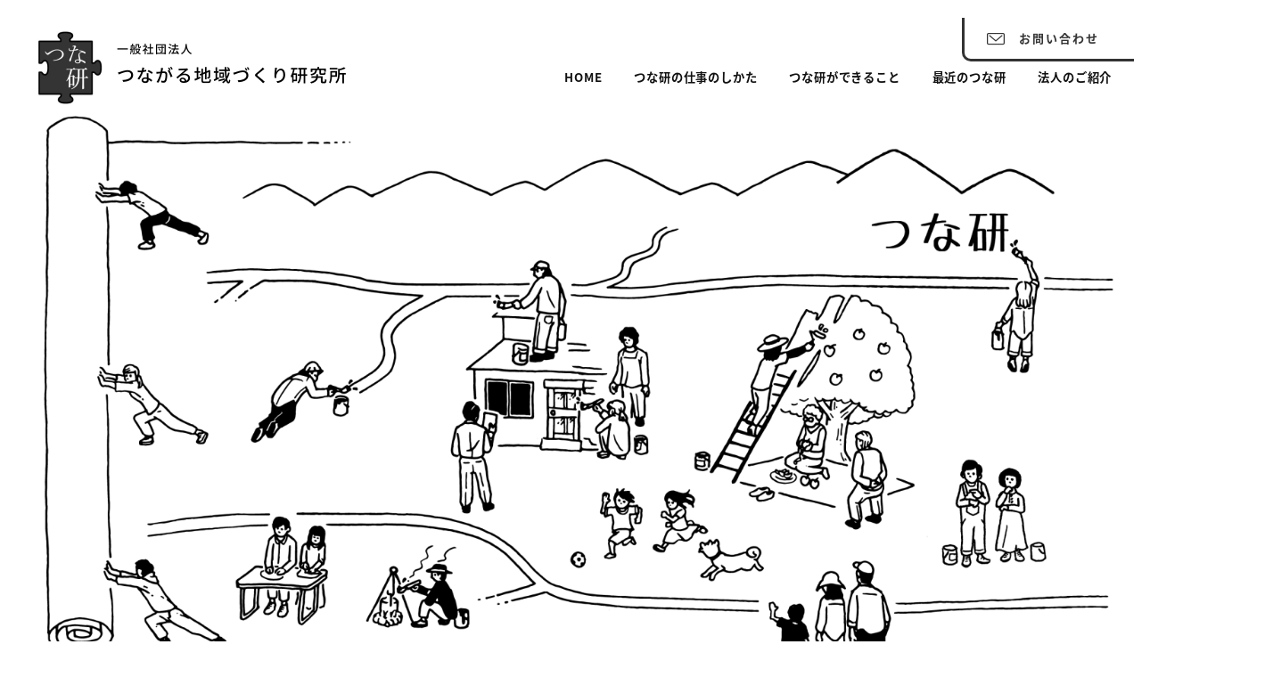

--- FILE ---
content_type: text/html; charset=UTF-8
request_url: https://tsunaken.net/
body_size: 119535
content:
<!DOCTYPE html>
<html lang="ja" data-sticky-footer="true" data-scrolled="false">

<head>
			<meta charset="UTF-8">
		<meta name="viewport" content="width=device-width, initial-scale=1, minimum-scale=1, viewport-fit=cover">
		<title>つながる地域づくり研究所 &#8211; 一般社団法人 つながる地域づくり研究所</title>
<meta name='robots' content='max-image-preview:large' />
		<meta name="description" content="一般社団法人 つながる地域づくり研究所">
							<meta property="og:title" content="つながる地域づくり研究所">
		
					<meta property="og:type" content="website">
		
					<meta property="og:url" content="https://tsunaken.net/">
		
					<meta property="og:image" content="https://tsunaken.net/wp/wp-content/uploads/2021/06/スクリーンショット-2021-06-16-10.53.06.png">
		
					<meta property="og:site_name" content="つながる地域づくり研究所">
		
					<meta property="og:description" content="一般社団法人 つながる地域づくり研究所">
		
					<meta property="og:locale" content="ja_JP">
		
				<link rel='dns-prefetch' href='//www.googletagmanager.com' />
<link rel="alternate" type="application/rss+xml" title="つながる地域づくり研究所 &raquo; フィード" href="https://tsunaken.net/feed/" />
<link rel="alternate" type="application/rss+xml" title="つながる地域づくり研究所 &raquo; コメントフィード" href="https://tsunaken.net/comments/feed/" />
		<link rel="profile" href="http://gmpg.org/xfn/11">
												<link rel="alternate" title="oEmbed (JSON)" type="application/json+oembed" href="https://tsunaken.net/wp-json/oembed/1.0/embed?url=https%3A%2F%2Ftsunaken.net%2F" />
<link rel="alternate" title="oEmbed (XML)" type="text/xml+oembed" href="https://tsunaken.net/wp-json/oembed/1.0/embed?url=https%3A%2F%2Ftsunaken.net%2F&#038;format=xml" />
<style id='wp-img-auto-sizes-contain-inline-css' type='text/css'>
img:is([sizes=auto i],[sizes^="auto," i]){contain-intrinsic-size:3000px 1500px}
/*# sourceURL=wp-img-auto-sizes-contain-inline-css */
</style>
<link rel='stylesheet' id='wp-like-me-box-css' href='https://tsunaken.net/wp/wp-content/themes/snow-monkey/vendor/inc2734/wp-like-me-box/src/assets/css/wp-like-me-box.css?ver=1727928725' type='text/css' media='all' />
<link rel='stylesheet' id='slick-carousel-css' href='https://tsunaken.net/wp/wp-content/themes/snow-monkey/vendor/inc2734/wp-awesome-widgets/src/assets/packages/slick-carousel/slick/slick.css?ver=1727928725' type='text/css' media='all' />
<link rel='stylesheet' id='slick-carousel-theme-css' href='https://tsunaken.net/wp/wp-content/themes/snow-monkey/vendor/inc2734/wp-awesome-widgets/src/assets/packages/slick-carousel/slick/slick-theme.css?ver=1727928725' type='text/css' media='all' />
<link rel='stylesheet' id='wp-awesome-widgets-css' href='https://tsunaken.net/wp/wp-content/themes/snow-monkey/vendor/inc2734/wp-awesome-widgets/src/assets/css/app.css?ver=1727928725' type='text/css' media='all' />
<link rel='stylesheet' id='wp-share-buttons-css' href='https://tsunaken.net/wp/wp-content/themes/snow-monkey/vendor/inc2734/wp-share-buttons/src/assets/css/wp-share-buttons.css?ver=1727928725' type='text/css' media='all' />
<style id='wp-emoji-styles-inline-css' type='text/css'>

	img.wp-smiley, img.emoji {
		display: inline !important;
		border: none !important;
		box-shadow: none !important;
		height: 1em !important;
		width: 1em !important;
		margin: 0 0.07em !important;
		vertical-align: -0.1em !important;
		background: none !important;
		padding: 0 !important;
	}
/*# sourceURL=wp-emoji-styles-inline-css */
</style>
<style id='wp-block-library-inline-css' type='text/css'>
:root{--wp-block-synced-color:#7a00df;--wp-block-synced-color--rgb:122,0,223;--wp-bound-block-color:var(--wp-block-synced-color);--wp-editor-canvas-background:#ddd;--wp-admin-theme-color:#007cba;--wp-admin-theme-color--rgb:0,124,186;--wp-admin-theme-color-darker-10:#006ba1;--wp-admin-theme-color-darker-10--rgb:0,107,160.5;--wp-admin-theme-color-darker-20:#005a87;--wp-admin-theme-color-darker-20--rgb:0,90,135;--wp-admin-border-width-focus:2px}@media (min-resolution:192dpi){:root{--wp-admin-border-width-focus:1.5px}}.wp-element-button{cursor:pointer}:root .has-very-light-gray-background-color{background-color:#eee}:root .has-very-dark-gray-background-color{background-color:#313131}:root .has-very-light-gray-color{color:#eee}:root .has-very-dark-gray-color{color:#313131}:root .has-vivid-green-cyan-to-vivid-cyan-blue-gradient-background{background:linear-gradient(135deg,#00d084,#0693e3)}:root .has-purple-crush-gradient-background{background:linear-gradient(135deg,#34e2e4,#4721fb 50%,#ab1dfe)}:root .has-hazy-dawn-gradient-background{background:linear-gradient(135deg,#faaca8,#dad0ec)}:root .has-subdued-olive-gradient-background{background:linear-gradient(135deg,#fafae1,#67a671)}:root .has-atomic-cream-gradient-background{background:linear-gradient(135deg,#fdd79a,#004a59)}:root .has-nightshade-gradient-background{background:linear-gradient(135deg,#330968,#31cdcf)}:root .has-midnight-gradient-background{background:linear-gradient(135deg,#020381,#2874fc)}:root{--wp--preset--font-size--normal:16px;--wp--preset--font-size--huge:42px}.has-regular-font-size{font-size:1em}.has-larger-font-size{font-size:2.625em}.has-normal-font-size{font-size:var(--wp--preset--font-size--normal)}.has-huge-font-size{font-size:var(--wp--preset--font-size--huge)}.has-text-align-center{text-align:center}.has-text-align-left{text-align:left}.has-text-align-right{text-align:right}.has-fit-text{white-space:nowrap!important}#end-resizable-editor-section{display:none}.aligncenter{clear:both}.items-justified-left{justify-content:flex-start}.items-justified-center{justify-content:center}.items-justified-right{justify-content:flex-end}.items-justified-space-between{justify-content:space-between}.screen-reader-text{border:0;clip-path:inset(50%);height:1px;margin:-1px;overflow:hidden;padding:0;position:absolute;width:1px;word-wrap:normal!important}.screen-reader-text:focus{background-color:#ddd;clip-path:none;color:#444;display:block;font-size:1em;height:auto;left:5px;line-height:normal;padding:15px 23px 14px;text-decoration:none;top:5px;width:auto;z-index:100000}html :where(.has-border-color){border-style:solid}html :where([style*=border-top-color]){border-top-style:solid}html :where([style*=border-right-color]){border-right-style:solid}html :where([style*=border-bottom-color]){border-bottom-style:solid}html :where([style*=border-left-color]){border-left-style:solid}html :where([style*=border-width]){border-style:solid}html :where([style*=border-top-width]){border-top-style:solid}html :where([style*=border-right-width]){border-right-style:solid}html :where([style*=border-bottom-width]){border-bottom-style:solid}html :where([style*=border-left-width]){border-left-style:solid}html :where(img[class*=wp-image-]){height:auto;max-width:100%}:where(figure){margin:0 0 1em}html :where(.is-position-sticky){--wp-admin--admin-bar--position-offset:var(--wp-admin--admin-bar--height,0px)}@media screen and (max-width:600px){html :where(.is-position-sticky){--wp-admin--admin-bar--position-offset:0px}}

/*# sourceURL=wp-block-library-inline-css */
</style><style id='wp-block-paragraph-inline-css' type='text/css'>
.is-small-text{font-size:.875em}.is-regular-text{font-size:1em}.is-large-text{font-size:2.25em}.is-larger-text{font-size:3em}.has-drop-cap:not(:focus):first-letter{float:left;font-size:8.4em;font-style:normal;font-weight:100;line-height:.68;margin:.05em .1em 0 0;text-transform:uppercase}body.rtl .has-drop-cap:not(:focus):first-letter{float:none;margin-left:.1em}p.has-drop-cap.has-background{overflow:hidden}:root :where(p.has-background){padding:1.25em 2.375em}:where(p.has-text-color:not(.has-link-color)) a{color:inherit}p.has-text-align-left[style*="writing-mode:vertical-lr"],p.has-text-align-right[style*="writing-mode:vertical-rl"]{rotate:180deg}
/*# sourceURL=https://tsunaken.net/wp/wp-includes/blocks/paragraph/style.min.css */
</style>
<style id='snow-monkey-blocks-btn-style-inline-css' type='text/css'>
.smb-btn:not(:root){color:var(--smb-btn--color);text-decoration:none}.smb-btn{--smb-btn--background-color:var(--wp--preset--color--black);--smb-btn--background-image:initial;--smb-btn--border:none;--smb-btn--border-radius:var(--_global--border-radius);--smb-btn--color:var(--wp--preset--color--white);--smb-btn--padding:var(--_padding-1);--smb-btn--padding-vertical:calc(var(--smb-btn--padding)*0.5);--smb-btn--padding-horizontal:var(--smb-btn--padding);--smb-btn--style--ghost--border-color:var(--smb-btn--background-color,currentColor);--smb-btn--style--ghost--color:currentColor;--smb-btn--style--text--color:currentColor;background-color:var(--smb-btn--background-color);background-image:var(--smb-btn--background-image);border:var(--smb-btn--border);border-radius:var(--smb-btn--border-radius);cursor:pointer;display:inline-flex;justify-content:center;margin:0;max-width:100%;padding:var(--smb-btn--padding-vertical) var(--smb-btn--padding-horizontal);white-space:nowrap;--_transition-duration:var(--_global--transition-duration);--_transition-function-timing:var(--_global--transition-function-timing);--_transition-delay:var(--_global--transition-delay);transition:all var(--_transition-duration) var(--_transition-function-timing) var(--_transition-delay)}.smb-btn:focus-visible{filter:brightness(90%)}.smb-btn__label{color:currentColor;white-space:inherit!important}.smb-btn--little-wider{--smb-btn--padding-horizontal:var(--_padding2)}.smb-btn--wider{--smb-btn--padding-horizontal:var(--_padding3)}.smb-btn--full,.smb-btn--more-wider{width:100%}.smb-btn--wrap{white-space:normal}.smb-btn-wrapper.is-style-ghost .smb-btn{--smb-btn--color:var(--smb-btn--style--ghost--color);background-color:#0000;border:1px solid var(--smb-btn--style--ghost--border-color)}.smb-btn-wrapper.is-style-ghost .smb-btn[style*="background-color:"]{background-color:#0000!important}.smb-btn-wrapper.is-style-text .smb-btn{--smb-btn--background-color:#0000;--smb-btn--color:var(--smb-btn--style--text--color);border:none}.aligncenter .smb-btn-wrapper,.smb-btn-wrapper.aligncenter{text-align:center}@media(min-width:640px){.smb-btn--more-wider{--smb-btn--padding-horizontal:var(--_padding4);display:inline-block;width:auto}}@media(any-hover:hover){.smb-btn:hover{filter:brightness(90%)}}

/*# sourceURL=https://tsunaken.net/wp/wp-content/plugins/snow-monkey-blocks/dist/blocks/btn/style-index.css */
</style>
<style id='snow-monkey-blocks-btn-box-style-inline-css' type='text/css'>
.smb-btn-box{--smb-btn-box--background-color:#0000;--smb-btn-box--padding:var(--_padding2);--smb-btn--style--ghost--border-color:var(--smb-btn--background-color,currentColor);--smb-btn--style--ghost--color:currentColor;background-color:var(--smb-btn-box--background-color);padding-bottom:var(--smb-btn-box--padding);padding-top:var(--smb-btn-box--padding)}.smb-btn-box__lede{font-weight:700;margin-bottom:var(--_margin-1);text-align:center}.smb-btn-box__btn-wrapper{text-align:center}.smb-btn-box__note{margin-top:var(--_margin-1);text-align:center}.smb-btn-box.is-style-ghost .smb-btn{--smb-btn--color:var(--smb-btn--style--ghost--color);background-color:#0000;border:1px solid var(--smb-btn--style--ghost--border-color)}

/*# sourceURL=https://tsunaken.net/wp/wp-content/plugins/snow-monkey-blocks/dist/blocks/btn-box/style-index.css */
</style>
<style id='snow-monkey-blocks-buttons-style-inline-css' type='text/css'>
.smb-buttons{--smb-buttons--gap:var(--_margin1);display:flex;flex-wrap:wrap;gap:var(--smb-buttons--gap)}.smb-buttons.has-text-align-left,.smb-buttons.is-content-justification-left{justify-content:flex-start}.smb-buttons.has-text-align-center,.smb-buttons.is-content-justification-center{justify-content:center}.smb-buttons.has-text-align-right,.smb-buttons.is-content-justification-right{justify-content:flex-end}.smb-buttons.is-content-justification-space-between{justify-content:space-between}.smb-buttons>.smb-btn-wrapper{flex:0 1 auto;margin:0}.smb-buttons>.smb-btn-wrapper--full{flex:1 1 auto}@media not all and (min-width:640px){.smb-buttons>.smb-btn-wrapper--more-wider{flex:1 1 auto}}

/*# sourceURL=https://tsunaken.net/wp/wp-content/plugins/snow-monkey-blocks/dist/blocks/buttons/style-index.css */
</style>
<style id='snow-monkey-blocks-media-text-style-inline-css' type='text/css'>
.smb-media-text{--smb-media-text--background-color:#0000;--smb-media-text--background-image:initial;--smb-media-text--color:inherit;--smb-media-text--gap:var(--_margin1);--smb-media-text--image-position-x:50%;--smb-media-text--image-position-y:50%;--smb-media-text--content-padding:0px;--smb-media-text--direction:column;--smb-media-text--style--border--border-color:var(--_lighter-color-gray);background-color:var(--smb-media-text--background-color);background-image:var(--smb-media-text--background-image);color:var(--smb-media-text--color);gap:0!important;overflow:hidden}.smb-media-text.is-style-border{border:1px solid var(--smb-media-text--style--border--border-color)}.smb-media-text--has-background,.smb-media-text.is-style-border{--smb-media-text--gap:0px;--smb-media-text--content-padding:var(--_padding1)}.smb-media-text--has-background .smb-media-text__caption,.smb-media-text.is-style-border .smb-media-text__caption{margin-bottom:var(--_margin-2);padding-inline:var(--smb-media-text--content-padding)}.smb-media-text>.c-row{flex-direction:var(--smb-media-text--direction)}.smb-media-text.smb-media-text--mobile-text>.c-row,.smb-media-text.smb-media-text--mobile-text>.c-row--reverse,.smb-media-text:where(:not(.smb-media-text--mobile-text):not(.smb-media-text--mobile-text))>.c-row{--smb-media-text--direction:column}.smb-media-text.smb-media-text--mobile-text>.c-row .smb-media-text__contents-wrapper,.smb-media-text.smb-media-text--mobile-text>.c-row--reverse .smb-media-text__contents-wrapper,.smb-media-text:where(:not(.smb-media-text--mobile-text):not(.smb-media-text--mobile-text))>.c-row .smb-media-text__contents-wrapper{margin:0 0 var(--smb-media-text--gap)}.smb-media-text.smb-media-text--mobile-image>.c-row,.smb-media-text.smb-media-text--mobile-image>.c-row--reverse,.smb-media-text:where(:not(.smb-media-text--mobile-text):not(.smb-media-text--mobile-text))>.c-row--reverse{--smb-media-text--direction:column-reverse}.smb-media-text.smb-media-text--mobile-image>.c-row .smb-media-text__contents-wrapper,.smb-media-text.smb-media-text--mobile-image>.c-row--reverse .smb-media-text__contents-wrapper,.smb-media-text:where(:not(.smb-media-text--mobile-text):not(.smb-media-text--mobile-text))>.c-row--reverse .smb-media-text__contents-wrapper{margin:var(--smb-media-text--gap) 0 0}.smb-media-text--gutter-s{--smb-media-text--gap:var(--_margin-1)}.smb-media-text--gutter-m{--smb-media-text--gap:var(--_margin1)}.smb-media-text--gutter-l{--smb-media-text--gap:var(--_margin2)}.smb-media-text__title{--_font-size-level:4;font-size:var(--_fluid-font-size);line-height:var(--_line-height)}.smb-media-text .block-editor-rich-text+.smb-media-text__body,.smb-media-text__title+.smb-media-text__body{margin-top:var(--_margin1)}.smb-media-text__figure>img,.smb-media-text__figure>video{height:auto;width:100%}.smb-media-text__figure--fill{height:100%;min-height:250px;position:relative}.smb-media-text__figure--fill img{height:100%;object-fit:cover;object-position:var(--smb-media-text--image-position-x) var(--smb-media-text--image-position-y);position:absolute;width:100%}.smb-media-text__caption{margin-top:var(--_margin-2);--_font-size-level:-1;font-size:var(--_font-size);line-height:var(--_line-height)}.smb-media-text__contents-wrapper{padding:var(--smb-media-text--content-padding)}:where(.smb-media-text__body.is-layout-constrained>*){--wp--style--global--content-size:100%;--wp--style--global--wide-size:100%}@media(min-width:640px){.smb-media-text[data-sm-split-point=md].is-style-border .smb-media-text__caption,.smb-media-text[data-sm-split-point=md].smb-media-text--has-background .smb-media-text__caption{padding-inline:initial}.smb-media-text[data-sm-split-point=md].is-style-border .c-row--reverse .smb-media-text__caption,.smb-media-text[data-sm-split-point=md].smb-media-text--has-background .c-row--reverse .smb-media-text__caption{margin-inline:var(--_margin-2)}.smb-media-text[data-sm-split-point=md]>.c-row{--smb-media-text--direction:row}.smb-media-text[data-sm-split-point=md]>.c-row .smb-media-text__contents-wrapper{margin:0 var(--smb-media-text--gap) 0 0}.smb-media-text[data-sm-split-point=md]>.c-row--reverse{--smb-media-text--direction:row-reverse}.smb-media-text[data-sm-split-point=md]>.c-row--reverse .smb-media-text__contents-wrapper{margin:0 0 0 var(--smb-media-text--gap)}}@media(min-width:1024px){.smb-media-text[data-sm-split-point=lg].is-style-border .smb-media-text__caption,.smb-media-text[data-sm-split-point=lg].smb-media-text--has-background .smb-media-text__caption{padding-inline:initial}.smb-media-text[data-sm-split-point=lg].is-style-border .c-row--reverse .smb-media-text__caption,.smb-media-text[data-sm-split-point=lg].smb-media-text--has-background .c-row--reverse .smb-media-text__caption{margin-inline:var(--_margin-2)}.smb-media-text[data-sm-split-point=lg]>.c-row{--smb-media-text--direction:row}.smb-media-text[data-sm-split-point=lg]>.c-row .smb-media-text__contents-wrapper{margin:0 var(--smb-media-text--gap) 0 0}.smb-media-text[data-sm-split-point=lg]>.c-row--reverse{--smb-media-text--direction:row-reverse}.smb-media-text[data-sm-split-point=lg]>.c-row--reverse .smb-media-text__contents-wrapper{margin:0 0 0 var(--smb-media-text--gap)}}

/*# sourceURL=https://tsunaken.net/wp/wp-content/plugins/snow-monkey-blocks/dist/blocks/media-text/style-index.css */
</style>
<style id='snow-monkey-blocks-panels-style-inline-css' type='text/css'>
.smb-panels{--smb-panels--item-background-color:var(--wp--preset--color--white);--smb-panels--item-color:var(--wp--preset--color--sm-text);--smb-panels--box-shadow:0 0 35px 0 #0000001a;--smb-panels--box-shadow--hover:0 7px 35px 0 #00000026;--smb-panels--item-box-shadow:none;--smb-panels--item-box-shadow--hover:none;--smb-panels--glue--box-shadow:none;--smb-panels--glue--border-color:var(--wp--preset--color--sm-lighter-gray)}.smb-panels>.c-row>.c-row__col{background-color:#0000!important;background-image:none!important;padding-bottom:0;padding-top:0}.smb-panels__item{--smb-panel--background-color:var(--smb-panels--item-background-color);--smb-panel--background-image:initial;--smb-panel--color:var(--smb-panels--item-color);background-color:var(--smb-panel--background-color);background-image:var(--smb-panel--background-image);box-shadow:var(--smb-panels--item-box-shadow);color:var(--smb-panel--color);display:block;flex:1;padding:0;position:relative;text-decoration:none;--_transition-duration:var(--_global--transition-duration);--_transition-function-timing:var(--_global--transition-function-timing);--_transition-delay:var(--_global--transition-delay);transition:box-shadow var(--_transition-duration) var(--_transition-function-timing) var(--_transition-delay)}.smb-panels__item:focus-visible{box-shadow:var(--smb-panels--item-box-shadow--hover)}.smb-panels__item__figure>img{width:100%}.smb-panels__item__body{padding:var(--_padding1)}.smb-panels__item__body a{position:relative;z-index:1}.smb-panels__item__title{font-weight:700;margin:0}.smb-panels__item__action,.smb-panels__item__content{margin-top:var(--_margin-1)}.smb-panels__item__action--nolabel{margin-top:0}.smb-panels__item__action>a{outline:none;position:static;text-decoration:none;z-index:auto}.smb-panels__item--vertical{text-align:center}.smb-panels__item--horizontal{display:flex;flex-direction:column;text-align:center}.smb-panels__item--horizontal.smb-panels__item--reverse>.smb-panels__item__figure{order:1}.smb-panels__item--block-link>.smb-panels__item__body>*,.smb-panels__item--free>.smb-panels__item__body>*{margin-bottom:0;margin-top:0}.smb-panels__item--block-link,.smb-panels__item--horizontal,.smb-panels__item--vertical{cursor:pointer}.smb-panels__item--block-link:has(:focus-visible),.smb-panels__item--horizontal:has(:focus-visible),.smb-panels__item--vertical:has(:focus-visible){outline:auto;outline:auto -webkit-focus-ring-color}.smb-panels[data-image-padding=true] .smb-panels__item__figure{padding:var(--_padding-1) var(--_padding-1) 0}.smb-panels[data-image-padding=true] .smb-panels__item--horizontal.smb-panels__item--reverse>.smb-panels__item__figure{padding:0 var(--_padding-1) var(--_padding-1) var(--_padding-1)}.smb-panels:not(.smb-panels--glue){--smb-panels--item-box-shadow:var(--smb-panels--box-shadow);--smb-panels--item-box-shadow--hover:var(--smb-panels--box-shadow--hover)}.smb-panels.smb-panels--glue{--smb-panels--glue--box-shadow:var(--smb-panels--box-shadow);box-shadow:var(--smb-panels--glue--box-shadow);overflow:hidden}.smb-panels.smb-panels--glue>.c-row{margin-bottom:-1px;margin-left:-1px;margin-right:-1px}.smb-panels.smb-panels--glue>.c-row>.c-row__col{border-bottom:1px solid var(--smb-panels--glue--border-color);border-right:1px solid var(--smb-panels--glue--border-color)}:where(.smb-panels__item__body.is-layout-constrained>*){--wp--style--global--content-size:100%;--wp--style--global--wide-size:100%}@media(min-width:640px){.smb-panels__item--horizontal{flex-direction:row;text-align:left}.smb-panels__item--horizontal>.smb-panels__item__body{flex:1 1 auto}.smb-panels__item--horizontal>.smb-panels__item__figure{flex:0 0 50%;max-width:50%;overflow:hidden;position:relative}.smb-panels__item--horizontal>.smb-panels__item__figure img{height:auto;max-height:none;max-width:none;position:relative;top:50%;transform:translateY(-50%);width:100%}.smb-panels__item--horizontal>.smb-panels__item__body{align-self:center}.smb-panels[data-image-padding=true] .smb-panels__item--horizontal>.smb-panels__item__figure{padding:var(--_padding-1) 0 var(--_padding-1) var(--_padding-1)}.smb-panels[data-image-padding=true] .smb-panels__item--horizontal.smb-panels__item--reverse>.smb-panels__item__figure{padding:var(--_padding-1) var(--_padding-1) var(--_padding-1) 0}}@media(any-hover:hover){.smb-panels__item:hover{box-shadow:var(--smb-panels--item-box-shadow--hover)}}

/*# sourceURL=https://tsunaken.net/wp/wp-content/plugins/snow-monkey-blocks/dist/blocks/panels/style-index.css */
</style>
<style id='snow-monkey-blocks-section-style-inline-css' type='text/css'>
.smb-section{--smb-section--color:currentColor;--smb-section--min-height:0px;--smb-section--padding:var(--_padding3);--smb-section--subtitle-color:inherit;--smb-section--contents-wrapper-width:auto;--smb-section--background-color:#0000;--smb-section--background-image:initial;--smb-section--background-transform:initial;--smb-section--background-top:0;--smb-section--background-right:0;--smb-section--background-bottom:0;--smb-section--background-left:0;--smb-section--background-texture-image:initial;--smb-section--background-texture-opacity:1;--smb-section--fixed-background-color:#0000;--smb-section--fixed-background-image:initial;--smb-section--fixed-background-texture-image:initial;--smb-section--fixed-background-texture-opacity:1;--smb-section--dividers-top:0%;--smb-section--dividers-bottom:0%;--smb-section--top-divider-level:0px;--smb-section--bottom-divider-level:0px;--smb-section--background-text-color:inherit;--smb-section--background-text-opacity:0.2;--smb-section--background-text-font-size:inherit;--smb-section--background-text-line-height:inherit;--smb-section--background-text-top:initial;--smb-section--background-text-right:initial;--smb-section--background-text-bottom:initial;--smb-section--background-text-left:initial;align-items:center;color:var(--smb-section--color);display:flex;min-height:var(--smb-section--min-height);padding:var(--smb-section--padding) 0;position:relative}.smb-section__background-text,.smb-section__fixed-background{bottom:0;left:0;position:absolute;right:0;top:0}.smb-section__background__texture,.smb-section__fixed-background__texture{bottom:0;left:0;mix-blend-mode:multiply;position:absolute;right:0;top:0}.smb-section__background{background-color:var(--smb-section--background-color);background-image:var(--smb-section--background-image);bottom:var(--smb-section--background-bottom);left:var(--smb-section--background-left);position:absolute;right:var(--smb-section--background-right);top:var(--smb-section--background-top);transform:var(--smb-section--background-transform)}.smb-section__background__texture{background-image:var(--smb-section--background-texture-image);opacity:var(--smb-section--background-texture-opacity)}.smb-section__fixed-background{background-color:var(--smb-section--fixed-background-color);background-image:var(--smb-section--fixed-background-image);padding-bottom:var(--smb-section--bottom-divider-level);padding-top:var(--smb-section--top-divider-level)}.smb-section__fixed-background__texture{background-image:var(--smb-section--fixed-background-texture-image);opacity:var(--smb-section--fixed-background-texture-opacity)}.smb-section__background-text{height:100%;overflow:hidden;position:relative}.smb-section__background-text__text{bottom:var(--smb-section--background-text-bottom);color:var(--smb-section--background-text-color);font-size:var(--smb-section--background-text-font-size);font-weight:700;left:var(--smb-section--background-text-left);line-height:var(--smb-section--background-text-line-height);max-width:100%;opacity:var(--smb-section--background-text-opacity);position:absolute;right:var(--smb-section--background-text-right);top:var(--smb-section--background-text-top)}.smb-section__dividers{bottom:var(--smb-section--dividers-bottom);left:0;overflow:hidden;position:absolute;right:0;top:var(--smb-section--dividers-top)}.smb-section__divider{font-size:0;left:-1px;line-height:1;position:absolute;right:-1px}.smb-section__divider svg{height:auto;left:0;max-height:100px;position:absolute;right:0;width:100%}.smb-section__divider--top{top:-1px}.smb-section__divider--top svg{top:0;transform:rotate(180deg)}.smb-section__divider--bottom{bottom:-1px}.smb-section__divider--bottom svg{bottom:0}.smb-section__divider--triangle svg{margin:0 auto;max-width:200px}.smb-section__inner{align-items:center;display:flex;flex:1 1 auto;flex-wrap:wrap;max-width:100%;position:relative}.smb-section__inner>.c-container{position:relative}.smb-section__inner>.c-container.alignfull,.smb-section__inner>.c-container.alignwide{flex-grow:1}.smb-section__inner>.c-container.alignwide{max-width:var(--wp--style--global--wide-size)}.smb-section__inner[class*=is-content-justification-]>.c-container{display:flex}.smb-section__inner[class*=is-content-justification-]>.c-container>.smb-section__contents-wrapper{margin-left:0;margin-right:0}.smb-section__inner.is-content-justification-left>.c-container{justify-content:flex-start}.smb-section__inner.is-content-justification-center>.c-container{justify-content:center}.smb-section__inner.is-content-justification-right>.c-container{justify-content:flex-end}.smb-section__contents-wrapper{margin-left:auto;margin-right:auto;max-width:min(100%,var(--smb-section--contents-wrapper-width));width:auto}.smb-section__contents-wrapper>*+*{margin-top:var(--_margin2)}.smb-section__contents-wrapper--center>.smb-section__header,.smb-section__contents-wrapper--center>.smb-section__header .c-container,.smb-section__contents-wrapper--left>.smb-section__header,.smb-section__contents-wrapper--left>.smb-section__header .c-container,.smb-section__contents-wrapper--right>.smb-section__header,.smb-section__contents-wrapper--right>.smb-section__header .c-container{text-align:inherit}.smb-section__contents-wrapper--left>.smb-section__header .smb-section__lede-wrapper,.smb-section__contents-wrapper--right>.smb-section__header .smb-section__lede-wrapper{display:block}.smb-section__contents-wrapper--left{text-align:left}.smb-section__contents-wrapper--center{text-align:center}.smb-section__contents-wrapper--right{text-align:right}.smb-section__header,.smb-section__subtitle,.smb-section__title{text-align:center}.smb-section__header>*,.smb-section__header>.c-container>*{margin-bottom:0;margin-top:0;text-align:inherit}.smb-section__header>*+*,.smb-section__header>.c-container>*+*{margin-top:var(--_margin-2)}.smb-section__header>*+.smb-section__lede,.smb-section__header>*+.smb-section__lede-wrapper{margin-top:var(--_margin1)}.smb-section__subtitle{color:var(--smb-section--subtitle-color);--_font-size-level:-2;font-size:var(--_font-size);font-weight:700;line-height:var(--_line-height)}.smb-section__title{--_font-size-level:4;font-size:var(--_fluid-font-size);line-height:var(--_line-height)}.smb-section__lede-wrapper{display:flex;justify-content:center}.smb-section__lede{--_font-size-level:-1;font-size:var(--_font-size);line-height:var(--_line-height)}.smb-section__body{max-width:100%}.smb-section [data-is-text-align=left]{text-align:left}.smb-section--left>.smb-section__inner>.c-container>.smb-section__lede-wrapper,.smb-section--right>.smb-section__inner>.c-container>.smb-section__lede-wrapper{display:block}.smb-section--left>.smb-section__inner>.c-container>.smb-section__body,.smb-section--left>.smb-section__inner>.c-container>.smb-section__lede-wrapper>.smb-section__lede,.smb-section--left>.smb-section__inner>.c-container>.smb-section__subtitle,.smb-section--left>.smb-section__inner>.c-container>.smb-section__title{text-align:left}.smb-section--center>.smb-section__inner>.c-container>.smb-section__body,.smb-section--center>.smb-section__inner>.c-container>.smb-section__subtitle,.smb-section--center>.smb-section__inner>.c-container>.smb-section__title{text-align:center}.smb-section--right>.smb-section__inner>.c-container>.smb-section__body,.smb-section--right>.smb-section__inner>.c-container>.smb-section__lede-wrapper>.smb-section__lede,.smb-section--right>.smb-section__inner>.c-container>.smb-section__subtitle,.smb-section--right>.smb-section__inner>.c-container>.smb-section__title{text-align:right}.smb-section--wide{--smb-section--min-height:75vh}.smb-section--full{--smb-section--min-height:100vh}.smb-section--top-divider-no-overlay>.smb-section__inner{padding-top:max(var(--smb-section--top-divider-level),var(--smb-section--top-divider-level)*-1)}.smb-section--bottom-divider-no-overlay>.smb-section__inner{padding-bottom:max(var(--smb-section--bottom-divider-level),var(--smb-section--bottom-divider-level)*-1)}.smb-section.is-content-justification-center>.smb-section__inner>.c-container,.smb-section.is-content-justification-left>.smb-section__inner>.c-container,.smb-section.is-content-justification-right>.smb-section__inner>.c-container{display:flex;flex-wrap:wrap}.smb-section.is-content-justification-center>.smb-section__inner>.c-container>.smb-section__body,.smb-section.is-content-justification-center>.smb-section__inner>.c-container>.smb-section__lede-wrapper,.smb-section.is-content-justification-center>.smb-section__inner>.c-container>.smb-section__subtitle,.smb-section.is-content-justification-center>.smb-section__inner>.c-container>.smb-section__title,.smb-section.is-content-justification-left>.smb-section__inner>.c-container>.smb-section__body,.smb-section.is-content-justification-left>.smb-section__inner>.c-container>.smb-section__lede-wrapper,.smb-section.is-content-justification-left>.smb-section__inner>.c-container>.smb-section__subtitle,.smb-section.is-content-justification-left>.smb-section__inner>.c-container>.smb-section__title,.smb-section.is-content-justification-right>.smb-section__inner>.c-container>.smb-section__body,.smb-section.is-content-justification-right>.smb-section__inner>.c-container>.smb-section__lede-wrapper,.smb-section.is-content-justification-right>.smb-section__inner>.c-container>.smb-section__subtitle,.smb-section.is-content-justification-right>.smb-section__inner>.c-container>.smb-section__title{flex:1 1 100%}.smb-section.is-content-justification-center>.smb-section__inner>.c-container>.smb-section__contents-wrapper,.smb-section.is-content-justification-left>.smb-section__inner>.c-container>.smb-section__contents-wrapper,.smb-section.is-content-justification-right>.smb-section__inner>.c-container>.smb-section__contents-wrapper{margin-left:0;margin-right:0}.smb-section.is-content-justification-left>.smb-section__inner>.c-container{justify-content:flex-start}.smb-section.is-content-justification-center>.smb-section__inner>.c-container{justify-content:center}.smb-section.is-content-justification-right>.smb-section__inner>.c-container{justify-content:flex-end}.smb-section.is-items-alignment-top{align-items:flex-start}.smb-section.is-items-alignment-center{align-items:center}.smb-section.is-items-alignment-bottom{align-items:flex-end}:where(.smb-section__body.is-layout-constrained>*){--wp--style--global--content-size:100%;--wp--style--global--wide-size:100%}

/*# sourceURL=https://tsunaken.net/wp/wp-content/plugins/snow-monkey-blocks/dist/blocks/section/style-index.css */
</style>
<style id='snow-monkey-blocks-section-side-heading-style-inline-css' type='text/css'>
.smb-section-side-heading__header,.smb-section-side-heading__subtitle,.smb-section-side-heading__title{text-align:left}.smb-section-side-heading__header>*{text-align:inherit}.smb-section-side-heading__lede-wrapper{justify-content:flex-start}.smb-section-side-heading>.smb-section__inner>.c-container>.smb-section__contents-wrapper>.c-row{justify-content:space-between}@media not all and (min-width:640px){.smb-section-side-heading :where(.smb-section__contents-wrapper>.c-row>*+*){margin-top:var(--_margin2)}}

/*# sourceURL=https://tsunaken.net/wp/wp-content/plugins/snow-monkey-blocks/dist/blocks/section-side-heading/style-index.css */
</style>
<style id='global-styles-inline-css' type='text/css'>
:root{--wp--preset--aspect-ratio--square: 1;--wp--preset--aspect-ratio--4-3: 4/3;--wp--preset--aspect-ratio--3-4: 3/4;--wp--preset--aspect-ratio--3-2: 3/2;--wp--preset--aspect-ratio--2-3: 2/3;--wp--preset--aspect-ratio--16-9: 16/9;--wp--preset--aspect-ratio--9-16: 9/16;--wp--preset--color--black: #000000;--wp--preset--color--cyan-bluish-gray: #abb8c3;--wp--preset--color--white: #ffffff;--wp--preset--color--pale-pink: #f78da7;--wp--preset--color--vivid-red: #cf2e2e;--wp--preset--color--luminous-vivid-orange: #ff6900;--wp--preset--color--luminous-vivid-amber: #fcb900;--wp--preset--color--light-green-cyan: #7bdcb5;--wp--preset--color--vivid-green-cyan: #00d084;--wp--preset--color--pale-cyan-blue: #8ed1fc;--wp--preset--color--vivid-cyan-blue: #0693e3;--wp--preset--color--vivid-purple: #9b51e0;--wp--preset--color--sm-accent: var(--accent-color);--wp--preset--color--sm-sub-accent: var(--sub-accent-color);--wp--preset--color--sm-text: var(--_color-text);--wp--preset--color--sm-text-alt: var(--_color-white);--wp--preset--color--sm-lightest-gray: var(--_lightest-color-gray);--wp--preset--color--sm-lighter-gray: var(--_lighter-color-gray);--wp--preset--color--sm-light-gray: var(--_light-color-gray);--wp--preset--color--sm-gray: var(--_color-gray);--wp--preset--color--sm-dark-gray: var(--_dark-color-gray);--wp--preset--color--sm-darker-gray: var(--_darker-color-gray);--wp--preset--color--sm-darkest-gray: var(--_darkest-color-gray);--wp--preset--gradient--vivid-cyan-blue-to-vivid-purple: linear-gradient(135deg,rgb(6,147,227) 0%,rgb(155,81,224) 100%);--wp--preset--gradient--light-green-cyan-to-vivid-green-cyan: linear-gradient(135deg,rgb(122,220,180) 0%,rgb(0,208,130) 100%);--wp--preset--gradient--luminous-vivid-amber-to-luminous-vivid-orange: linear-gradient(135deg,rgb(252,185,0) 0%,rgb(255,105,0) 100%);--wp--preset--gradient--luminous-vivid-orange-to-vivid-red: linear-gradient(135deg,rgb(255,105,0) 0%,rgb(207,46,46) 100%);--wp--preset--gradient--very-light-gray-to-cyan-bluish-gray: linear-gradient(135deg,rgb(238,238,238) 0%,rgb(169,184,195) 100%);--wp--preset--gradient--cool-to-warm-spectrum: linear-gradient(135deg,rgb(74,234,220) 0%,rgb(151,120,209) 20%,rgb(207,42,186) 40%,rgb(238,44,130) 60%,rgb(251,105,98) 80%,rgb(254,248,76) 100%);--wp--preset--gradient--blush-light-purple: linear-gradient(135deg,rgb(255,206,236) 0%,rgb(152,150,240) 100%);--wp--preset--gradient--blush-bordeaux: linear-gradient(135deg,rgb(254,205,165) 0%,rgb(254,45,45) 50%,rgb(107,0,62) 100%);--wp--preset--gradient--luminous-dusk: linear-gradient(135deg,rgb(255,203,112) 0%,rgb(199,81,192) 50%,rgb(65,88,208) 100%);--wp--preset--gradient--pale-ocean: linear-gradient(135deg,rgb(255,245,203) 0%,rgb(182,227,212) 50%,rgb(51,167,181) 100%);--wp--preset--gradient--electric-grass: linear-gradient(135deg,rgb(202,248,128) 0%,rgb(113,206,126) 100%);--wp--preset--gradient--midnight: linear-gradient(135deg,rgb(2,3,129) 0%,rgb(40,116,252) 100%);--wp--preset--font-size--small: 13px;--wp--preset--font-size--medium: 20px;--wp--preset--font-size--large: 36px;--wp--preset--font-size--x-large: 42px;--wp--preset--font-size--sm-xs: 0.8rem;--wp--preset--font-size--sm-s: 0.88rem;--wp--preset--font-size--sm-m: 1rem;--wp--preset--font-size--sm-l: 1.14rem;--wp--preset--font-size--sm-xl: 1.33rem;--wp--preset--font-size--sm-2-xl: 1.6rem;--wp--preset--font-size--sm-3-xl: 2rem;--wp--preset--font-size--sm-4-xl: 2.66rem;--wp--preset--font-size--sm-5-xl: 4rem;--wp--preset--font-size--sm-6-xl: 8rem;--wp--preset--spacing--20: var(--_s-2);--wp--preset--spacing--30: var(--_s-1);--wp--preset--spacing--40: var(--_s1);--wp--preset--spacing--50: var(--_s2);--wp--preset--spacing--60: var(--_s3);--wp--preset--spacing--70: var(--_s4);--wp--preset--spacing--80: var(--_s5);--wp--preset--shadow--natural: 6px 6px 9px rgba(0, 0, 0, 0.2);--wp--preset--shadow--deep: 12px 12px 50px rgba(0, 0, 0, 0.4);--wp--preset--shadow--sharp: 6px 6px 0px rgba(0, 0, 0, 0.2);--wp--preset--shadow--outlined: 6px 6px 0px -3px rgb(255, 255, 255), 6px 6px rgb(0, 0, 0);--wp--preset--shadow--crisp: 6px 6px 0px rgb(0, 0, 0);--wp--custom--slim-width: 46rem;--wp--custom--content-max-width: var(--_global--container-max-width);--wp--custom--content-width: var(--wp--custom--content-max-width);--wp--custom--content-wide-width: calc(var(--wp--custom--content-width) + 240px);--wp--custom--has-sidebar-main-basis: var(--wp--custom--slim-width);--wp--custom--has-sidebar-sidebar-basis: 336px;}:root { --wp--style--global--content-size: var(--wp--custom--content-width);--wp--style--global--wide-size: var(--wp--custom--content-wide-width); }:where(body) { margin: 0; }.wp-site-blocks > .alignleft { float: left; margin-right: 2em; }.wp-site-blocks > .alignright { float: right; margin-left: 2em; }.wp-site-blocks > .aligncenter { justify-content: center; margin-left: auto; margin-right: auto; }:where(.wp-site-blocks) > * { margin-block-start: var(--_margin1); margin-block-end: 0; }:where(.wp-site-blocks) > :first-child { margin-block-start: 0; }:where(.wp-site-blocks) > :last-child { margin-block-end: 0; }:root { --wp--style--block-gap: var(--_margin1); }:root :where(.is-layout-flow) > :first-child{margin-block-start: 0;}:root :where(.is-layout-flow) > :last-child{margin-block-end: 0;}:root :where(.is-layout-flow) > *{margin-block-start: var(--_margin1);margin-block-end: 0;}:root :where(.is-layout-constrained) > :first-child{margin-block-start: 0;}:root :where(.is-layout-constrained) > :last-child{margin-block-end: 0;}:root :where(.is-layout-constrained) > *{margin-block-start: var(--_margin1);margin-block-end: 0;}:root :where(.is-layout-flex){gap: var(--_margin1);}:root :where(.is-layout-grid){gap: var(--_margin1);}.is-layout-flow > .alignleft{float: left;margin-inline-start: 0;margin-inline-end: 2em;}.is-layout-flow > .alignright{float: right;margin-inline-start: 2em;margin-inline-end: 0;}.is-layout-flow > .aligncenter{margin-left: auto !important;margin-right: auto !important;}.is-layout-constrained > .alignleft{float: left;margin-inline-start: 0;margin-inline-end: 2em;}.is-layout-constrained > .alignright{float: right;margin-inline-start: 2em;margin-inline-end: 0;}.is-layout-constrained > .aligncenter{margin-left: auto !important;margin-right: auto !important;}.is-layout-constrained > :where(:not(.alignleft):not(.alignright):not(.alignfull)){max-width: var(--wp--style--global--content-size);margin-left: auto !important;margin-right: auto !important;}.is-layout-constrained > .alignwide{max-width: var(--wp--style--global--wide-size);}body .is-layout-flex{display: flex;}.is-layout-flex{flex-wrap: wrap;align-items: center;}.is-layout-flex > :is(*, div){margin: 0;}body .is-layout-grid{display: grid;}.is-layout-grid > :is(*, div){margin: 0;}body{padding-top: 0px;padding-right: 0px;padding-bottom: 0px;padding-left: 0px;}a:where(:not(.wp-element-button)){color: var(--wp--preset--color--sm-accent);text-decoration: underline;}:root :where(.wp-element-button, .wp-block-button__link){background-color: var(--wp--preset--color--sm-accent);border-radius: var(--_global--border-radius);border-width: 0;color: var(--wp--preset--color--sm-text-alt);font-family: inherit;font-size: inherit;font-style: inherit;font-weight: inherit;letter-spacing: inherit;line-height: inherit;padding-top: calc(var(--_padding-1) * .5);padding-right: var(--_padding-1);padding-bottom: calc(var(--_padding-1) * .5);padding-left: var(--_padding-1);text-decoration: none;text-transform: inherit;}.has-black-color{color: var(--wp--preset--color--black) !important;}.has-cyan-bluish-gray-color{color: var(--wp--preset--color--cyan-bluish-gray) !important;}.has-white-color{color: var(--wp--preset--color--white) !important;}.has-pale-pink-color{color: var(--wp--preset--color--pale-pink) !important;}.has-vivid-red-color{color: var(--wp--preset--color--vivid-red) !important;}.has-luminous-vivid-orange-color{color: var(--wp--preset--color--luminous-vivid-orange) !important;}.has-luminous-vivid-amber-color{color: var(--wp--preset--color--luminous-vivid-amber) !important;}.has-light-green-cyan-color{color: var(--wp--preset--color--light-green-cyan) !important;}.has-vivid-green-cyan-color{color: var(--wp--preset--color--vivid-green-cyan) !important;}.has-pale-cyan-blue-color{color: var(--wp--preset--color--pale-cyan-blue) !important;}.has-vivid-cyan-blue-color{color: var(--wp--preset--color--vivid-cyan-blue) !important;}.has-vivid-purple-color{color: var(--wp--preset--color--vivid-purple) !important;}.has-sm-accent-color{color: var(--wp--preset--color--sm-accent) !important;}.has-sm-sub-accent-color{color: var(--wp--preset--color--sm-sub-accent) !important;}.has-sm-text-color{color: var(--wp--preset--color--sm-text) !important;}.has-sm-text-alt-color{color: var(--wp--preset--color--sm-text-alt) !important;}.has-sm-lightest-gray-color{color: var(--wp--preset--color--sm-lightest-gray) !important;}.has-sm-lighter-gray-color{color: var(--wp--preset--color--sm-lighter-gray) !important;}.has-sm-light-gray-color{color: var(--wp--preset--color--sm-light-gray) !important;}.has-sm-gray-color{color: var(--wp--preset--color--sm-gray) !important;}.has-sm-dark-gray-color{color: var(--wp--preset--color--sm-dark-gray) !important;}.has-sm-darker-gray-color{color: var(--wp--preset--color--sm-darker-gray) !important;}.has-sm-darkest-gray-color{color: var(--wp--preset--color--sm-darkest-gray) !important;}.has-black-background-color{background-color: var(--wp--preset--color--black) !important;}.has-cyan-bluish-gray-background-color{background-color: var(--wp--preset--color--cyan-bluish-gray) !important;}.has-white-background-color{background-color: var(--wp--preset--color--white) !important;}.has-pale-pink-background-color{background-color: var(--wp--preset--color--pale-pink) !important;}.has-vivid-red-background-color{background-color: var(--wp--preset--color--vivid-red) !important;}.has-luminous-vivid-orange-background-color{background-color: var(--wp--preset--color--luminous-vivid-orange) !important;}.has-luminous-vivid-amber-background-color{background-color: var(--wp--preset--color--luminous-vivid-amber) !important;}.has-light-green-cyan-background-color{background-color: var(--wp--preset--color--light-green-cyan) !important;}.has-vivid-green-cyan-background-color{background-color: var(--wp--preset--color--vivid-green-cyan) !important;}.has-pale-cyan-blue-background-color{background-color: var(--wp--preset--color--pale-cyan-blue) !important;}.has-vivid-cyan-blue-background-color{background-color: var(--wp--preset--color--vivid-cyan-blue) !important;}.has-vivid-purple-background-color{background-color: var(--wp--preset--color--vivid-purple) !important;}.has-sm-accent-background-color{background-color: var(--wp--preset--color--sm-accent) !important;}.has-sm-sub-accent-background-color{background-color: var(--wp--preset--color--sm-sub-accent) !important;}.has-sm-text-background-color{background-color: var(--wp--preset--color--sm-text) !important;}.has-sm-text-alt-background-color{background-color: var(--wp--preset--color--sm-text-alt) !important;}.has-sm-lightest-gray-background-color{background-color: var(--wp--preset--color--sm-lightest-gray) !important;}.has-sm-lighter-gray-background-color{background-color: var(--wp--preset--color--sm-lighter-gray) !important;}.has-sm-light-gray-background-color{background-color: var(--wp--preset--color--sm-light-gray) !important;}.has-sm-gray-background-color{background-color: var(--wp--preset--color--sm-gray) !important;}.has-sm-dark-gray-background-color{background-color: var(--wp--preset--color--sm-dark-gray) !important;}.has-sm-darker-gray-background-color{background-color: var(--wp--preset--color--sm-darker-gray) !important;}.has-sm-darkest-gray-background-color{background-color: var(--wp--preset--color--sm-darkest-gray) !important;}.has-black-border-color{border-color: var(--wp--preset--color--black) !important;}.has-cyan-bluish-gray-border-color{border-color: var(--wp--preset--color--cyan-bluish-gray) !important;}.has-white-border-color{border-color: var(--wp--preset--color--white) !important;}.has-pale-pink-border-color{border-color: var(--wp--preset--color--pale-pink) !important;}.has-vivid-red-border-color{border-color: var(--wp--preset--color--vivid-red) !important;}.has-luminous-vivid-orange-border-color{border-color: var(--wp--preset--color--luminous-vivid-orange) !important;}.has-luminous-vivid-amber-border-color{border-color: var(--wp--preset--color--luminous-vivid-amber) !important;}.has-light-green-cyan-border-color{border-color: var(--wp--preset--color--light-green-cyan) !important;}.has-vivid-green-cyan-border-color{border-color: var(--wp--preset--color--vivid-green-cyan) !important;}.has-pale-cyan-blue-border-color{border-color: var(--wp--preset--color--pale-cyan-blue) !important;}.has-vivid-cyan-blue-border-color{border-color: var(--wp--preset--color--vivid-cyan-blue) !important;}.has-vivid-purple-border-color{border-color: var(--wp--preset--color--vivid-purple) !important;}.has-sm-accent-border-color{border-color: var(--wp--preset--color--sm-accent) !important;}.has-sm-sub-accent-border-color{border-color: var(--wp--preset--color--sm-sub-accent) !important;}.has-sm-text-border-color{border-color: var(--wp--preset--color--sm-text) !important;}.has-sm-text-alt-border-color{border-color: var(--wp--preset--color--sm-text-alt) !important;}.has-sm-lightest-gray-border-color{border-color: var(--wp--preset--color--sm-lightest-gray) !important;}.has-sm-lighter-gray-border-color{border-color: var(--wp--preset--color--sm-lighter-gray) !important;}.has-sm-light-gray-border-color{border-color: var(--wp--preset--color--sm-light-gray) !important;}.has-sm-gray-border-color{border-color: var(--wp--preset--color--sm-gray) !important;}.has-sm-dark-gray-border-color{border-color: var(--wp--preset--color--sm-dark-gray) !important;}.has-sm-darker-gray-border-color{border-color: var(--wp--preset--color--sm-darker-gray) !important;}.has-sm-darkest-gray-border-color{border-color: var(--wp--preset--color--sm-darkest-gray) !important;}.has-vivid-cyan-blue-to-vivid-purple-gradient-background{background: var(--wp--preset--gradient--vivid-cyan-blue-to-vivid-purple) !important;}.has-light-green-cyan-to-vivid-green-cyan-gradient-background{background: var(--wp--preset--gradient--light-green-cyan-to-vivid-green-cyan) !important;}.has-luminous-vivid-amber-to-luminous-vivid-orange-gradient-background{background: var(--wp--preset--gradient--luminous-vivid-amber-to-luminous-vivid-orange) !important;}.has-luminous-vivid-orange-to-vivid-red-gradient-background{background: var(--wp--preset--gradient--luminous-vivid-orange-to-vivid-red) !important;}.has-very-light-gray-to-cyan-bluish-gray-gradient-background{background: var(--wp--preset--gradient--very-light-gray-to-cyan-bluish-gray) !important;}.has-cool-to-warm-spectrum-gradient-background{background: var(--wp--preset--gradient--cool-to-warm-spectrum) !important;}.has-blush-light-purple-gradient-background{background: var(--wp--preset--gradient--blush-light-purple) !important;}.has-blush-bordeaux-gradient-background{background: var(--wp--preset--gradient--blush-bordeaux) !important;}.has-luminous-dusk-gradient-background{background: var(--wp--preset--gradient--luminous-dusk) !important;}.has-pale-ocean-gradient-background{background: var(--wp--preset--gradient--pale-ocean) !important;}.has-electric-grass-gradient-background{background: var(--wp--preset--gradient--electric-grass) !important;}.has-midnight-gradient-background{background: var(--wp--preset--gradient--midnight) !important;}.has-small-font-size{font-size: var(--wp--preset--font-size--small) !important;}.has-medium-font-size{font-size: var(--wp--preset--font-size--medium) !important;}.has-large-font-size{font-size: var(--wp--preset--font-size--large) !important;}.has-x-large-font-size{font-size: var(--wp--preset--font-size--x-large) !important;}.has-sm-xs-font-size{font-size: var(--wp--preset--font-size--sm-xs) !important;}.has-sm-s-font-size{font-size: var(--wp--preset--font-size--sm-s) !important;}.has-sm-m-font-size{font-size: var(--wp--preset--font-size--sm-m) !important;}.has-sm-l-font-size{font-size: var(--wp--preset--font-size--sm-l) !important;}.has-sm-xl-font-size{font-size: var(--wp--preset--font-size--sm-xl) !important;}.has-sm-2-xl-font-size{font-size: var(--wp--preset--font-size--sm-2-xl) !important;}.has-sm-3-xl-font-size{font-size: var(--wp--preset--font-size--sm-3-xl) !important;}.has-sm-4-xl-font-size{font-size: var(--wp--preset--font-size--sm-4-xl) !important;}.has-sm-5-xl-font-size{font-size: var(--wp--preset--font-size--sm-5-xl) !important;}.has-sm-6-xl-font-size{font-size: var(--wp--preset--font-size--sm-6-xl) !important;}
/*# sourceURL=global-styles-inline-css */
</style>
<style id='core-block-supports-inline-css' type='text/css'>
.wp-container-snow-monkey-blocks-buttons-is-layout-d445cf74{justify-content:flex-end;}
/*# sourceURL=core-block-supports-inline-css */
</style>

<link rel='stylesheet' id='wp-oembed-blog-card-css' href='https://tsunaken.net/wp/wp-content/themes/snow-monkey/vendor/inc2734/wp-oembed-blog-card/src/assets/css/app.css?ver=1727928725' type='text/css' media='all' />
<link rel='stylesheet' id='spider-css' href='https://tsunaken.net/wp/wp-content/plugins/snow-monkey-blocks/dist/packages/spider/dist/css/spider.css?ver=1744251208' type='text/css' media='all' />
<link rel='stylesheet' id='snow-monkey-blocks-css' href='https://tsunaken.net/wp/wp-content/plugins/snow-monkey-blocks/dist/css/blocks.css?ver=1744251208' type='text/css' media='all' />
<link rel='stylesheet' id='snow-monkey-editor-css' href='https://tsunaken.net/wp/wp-content/plugins/snow-monkey-editor/dist/css/app.css?ver=1727928556' type='text/css' media='all' />
<link rel='stylesheet' id='snow-monkey-forms-css' href='https://tsunaken.net/wp/wp-content/plugins/snow-monkey-forms/dist/css/app.css?ver=1729757399' type='text/css' media='all' />
<link rel='stylesheet' id='snow-monkey-snow-monkey-forms-app-css' href='https://tsunaken.net/wp/wp-content/themes/snow-monkey/assets/css/dependency/snow-monkey-forms/app.css?ver=1727928725' type='text/css' media='all' />
<link rel='stylesheet' id='snow-monkey-snow-monkey-forms-theme-css' href='https://tsunaken.net/wp/wp-content/themes/snow-monkey/assets/css/dependency/snow-monkey-forms/app-theme.css?ver=1727928725' type='text/css' media='all' />
<link rel='stylesheet' id='snow-monkey-snow-monkey-blocks-app-css' href='https://tsunaken.net/wp/wp-content/themes/snow-monkey/assets/css/dependency/snow-monkey-blocks/app.css?ver=1727928725' type='text/css' media='all' />
<link rel='stylesheet' id='snow-monkey-snow-monkey-blocks-theme-css' href='https://tsunaken.net/wp/wp-content/themes/snow-monkey/assets/css/dependency/snow-monkey-blocks/app-theme.css?ver=1727928725' type='text/css' media='all' />
<link rel='stylesheet' id='snow-monkey-app-css' href='https://tsunaken.net/wp/wp-content/themes/snow-monkey/assets/css/app/app.css?ver=1727928725' type='text/css' media='all' />
<style id='snow-monkey-app-inline-css' type='text/css'>
@font-face { font-family: "Noto Sans JP"; font-style: normal; font-weight: 400; src: url("https://tsunaken.net/wp/wp-content/themes/snow-monkey/assets/fonts/NotoSansJP-Regular.woff2") format("woff2"); }@font-face { font-family: "Noto Sans JP"; font-style: normal; font-weight: 700; src: url("https://tsunaken.net/wp/wp-content/themes/snow-monkey/assets/fonts/NotoSansJP-Bold.woff2") format("woff2"); }@font-face { font-family: "Noto Serif JP"; font-style: normal; font-weight: 400; src: url("https://tsunaken.net/wp/wp-content/themes/snow-monkey/assets/fonts/NotoSerifJP-Regular.woff2") format("woff2"); }@font-face { font-family: "Noto Serif JP"; font-style: normal; font-weight: 700; src: url("https://tsunaken.net/wp/wp-content/themes/snow-monkey/assets/fonts/NotoSerifJP-Bold.woff2") format("woff2"); }@font-face { font-family: "M PLUS 1p"; font-style: normal; font-weight: 400; src: url("https://tsunaken.net/wp/wp-content/themes/snow-monkey/assets/fonts/MPLUS1p-Regular.woff2") format("woff2"); }@font-face { font-family: "M PLUS 1p"; font-style: normal; font-weight: 700; src: url("https://tsunaken.net/wp/wp-content/themes/snow-monkey/assets/fonts/MPLUS1p-Bold.woff2") format("woff2"); }@font-face { font-family: "M PLUS Rounded 1c"; font-style: normal; font-weight: 400; src: url("https://tsunaken.net/wp/wp-content/themes/snow-monkey/assets/fonts/MPLUSRounded1c-Regular.woff2") format("woff2"); }@font-face { font-family: "M PLUS Rounded 1c"; font-style: normal; font-weight: 700; src: url("https://tsunaken.net/wp/wp-content/themes/snow-monkey/assets/fonts/MPLUSRounded1c-Bold.woff2") format("woff2"); }@font-face { font-family: "BIZ UDPGothic"; font-style: normal; font-weight: 400; src: url("https://tsunaken.net/wp/wp-content/themes/snow-monkey/assets/fonts/BIZUDPGothic-Regular.woff2") format("woff2"); }@font-face { font-family: "BIZ UDPGothic"; font-style: normal; font-weight: 700; src: url("https://tsunaken.net/wp/wp-content/themes/snow-monkey/assets/fonts/BIZUDPGothic-Bold.woff2") format("woff2"); }@font-face { font-family: "BIZ UDPMincho"; font-style: normal; font-weight: 400; src: url("https://tsunaken.net/wp/wp-content/themes/snow-monkey/assets/fonts/BIZUDPMincho-Regular.woff2") format("woff2"); }@font-face { font-family: "BIZ UDPMincho"; font-style: normal; font-weight: 700; src: url("https://tsunaken.net/wp/wp-content/themes/snow-monkey/assets/fonts/BIZUDPMincho-Bold.woff2") format("woff2"); }
input[type="email"],input[type="number"],input[type="password"],input[type="search"],input[type="tel"],input[type="text"],input[type="url"],textarea { font-size: 15px }
:root { --_global--container-max-width: 1200px;--_margin-scale: 1;--_space: 1.8rem;--_space-unitless: 1.8;--accent-color: #111111;--wp--preset--color--accent-color: var(--accent-color);--dark-accent-color: #000000;--light-accent-color: #444444;--lighter-accent-color: #666666;--lightest-accent-color: #6f6f6f;--sub-accent-color: #666666;--wp--preset--color--sub-accent-color: var(--sub-accent-color);--dark-sub-accent-color: #333333;--light-sub-accent-color: #999999;--lighter-sub-accent-color: #bbbbbb;--lightest-sub-accent-color: #c4c4c4;--header-text-color: #111111;--overlay-header-text-color: #111111;--drop-nav-text-color: #111111;--_half-leading: 0.4;--font-family: "Noto Sans JP",sans-serif;--_global--font-family: var(--font-family);--_global--font-size-px: 15px }
html { letter-spacing: 0.05rem }
.p-infobar__inner { background-color: #111111 }
.p-infobar__content { color: #fff }
/*# sourceURL=snow-monkey-app-inline-css */
</style>
<link rel='stylesheet' id='snow-monkey-theme-css' href='https://tsunaken.net/wp/wp-content/themes/snow-monkey/assets/css/app/app-theme.css?ver=1727928725' type='text/css' media='all' />
<style id='snow-monkey-inline-css' type='text/css'>
.c-site-branding__title .custom-logo { width: 184px; }@media (min-width: 64em) { .c-site-branding__title .custom-logo { width: 369px; } }
/*# sourceURL=snow-monkey-inline-css */
</style>
<link rel='stylesheet' id='my-snow-monkey-css' href='https://tsunaken.net/wp/wp-content/plugins/my-snow-monkey/dist/style.css?date=20210615111721&#038;ver=1623755941' type='text/css' media='all' />
<link rel='stylesheet' id='snow-monkey-blocks-background-parallax-css' href='https://tsunaken.net/wp/wp-content/plugins/snow-monkey-blocks/dist/css/background-parallax.css?ver=1744251208' type='text/css' media='all' />
<link rel='stylesheet' id='snow-monkey-editor@view-css' href='https://tsunaken.net/wp/wp-content/plugins/snow-monkey-editor/dist/css/view.css?ver=1727928556' type='text/css' media='all' />
<link rel='stylesheet' id='snow-monkey-custom-widgets-app-css' href='https://tsunaken.net/wp/wp-content/themes/snow-monkey/assets/css/custom-widgets/app.css?ver=1727928725' type='text/css' media='all' />
<link rel='stylesheet' id='snow-monkey-custom-widgets-theme-css' href='https://tsunaken.net/wp/wp-content/themes/snow-monkey/assets/css/custom-widgets/app-theme.css?ver=1727928725' type='text/css' media='all' />
<style id='snow-monkey-custom-widgets-inline-css' type='text/css'>
.wpaw-site-branding__logo .custom-logo { width: 184px; }@media (min-width: 64em) { .wpaw-site-branding__logo .custom-logo { width: 369px; } }
/*# sourceURL=snow-monkey-custom-widgets-inline-css */
</style>
<link rel='stylesheet' id='snow-monkey-block-library-app-css' href='https://tsunaken.net/wp/wp-content/themes/snow-monkey/assets/css/block-library/app.css?ver=1727928725' type='text/css' media='all' />
<link rel='stylesheet' id='snow-monkey-block-library-theme-css' href='https://tsunaken.net/wp/wp-content/themes/snow-monkey/assets/css/block-library/app-theme.css?ver=1727928725' type='text/css' media='all' />
<script type="text/javascript" id="wp-oembed-blog-card-js-extra">
/* <![CDATA[ */
var WP_OEMBED_BLOG_CARD = {"endpoint":"https://tsunaken.net/wp-json/wp-oembed-blog-card/v1"};
//# sourceURL=wp-oembed-blog-card-js-extra
/* ]]> */
</script>
<script type="text/javascript" src="https://tsunaken.net/wp/wp-content/themes/snow-monkey/vendor/inc2734/wp-oembed-blog-card/src/assets/js/app.js?ver=1727928725" id="wp-oembed-blog-card-js" defer="defer" data-wp-strategy="defer"></script>
<script type="text/javascript" src="https://tsunaken.net/wp/wp-content/themes/snow-monkey/vendor/inc2734/wp-contents-outline/src/assets/packages/@inc2734/contents-outline/dist/index.js?ver=1727928725" id="contents-outline-js" defer="defer" data-wp-strategy="defer"></script>
<script type="text/javascript" src="https://tsunaken.net/wp/wp-content/themes/snow-monkey/vendor/inc2734/wp-contents-outline/src/assets/js/app.js?ver=1727928725" id="wp-contents-outline-js" defer="defer" data-wp-strategy="defer"></script>
<script type="text/javascript" id="wp-share-buttons-js-extra">
/* <![CDATA[ */
var inc2734_wp_share_buttons = {"copy_success":"\u30b3\u30d4\u30fc\u3057\u307e\u3057\u305f\uff01","copy_failed":"\u30b3\u30d4\u30fc\u306b\u5931\u6557\u3057\u307e\u3057\u305f\uff01"};
//# sourceURL=wp-share-buttons-js-extra
/* ]]> */
</script>
<script type="text/javascript" src="https://tsunaken.net/wp/wp-content/themes/snow-monkey/vendor/inc2734/wp-share-buttons/src/assets/js/wp-share-buttons.js?ver=1727928725" id="wp-share-buttons-js" defer="defer" data-wp-strategy="defer"></script>
<script type="text/javascript" src="https://tsunaken.net/wp/wp-content/plugins/snow-monkey-blocks/dist/packages/spider/dist/js/spider.js?ver=1744251208" id="spider-js" defer="defer" data-wp-strategy="defer"></script>
<script type="text/javascript" src="https://tsunaken.net/wp/wp-content/themes/snow-monkey/assets/js/dependency/snow-monkey-blocks/app.js?ver=1727928725" id="snow-monkey-snow-monkey-blocks-js" defer="defer" data-wp-strategy="defer"></script>
<script type="text/javascript" src="https://tsunaken.net/wp/wp-includes/js/jquery/jquery.min.js?ver=3.7.1" id="jquery-core-js"></script>
<script type="text/javascript" src="https://tsunaken.net/wp/wp-includes/js/jquery/jquery-migrate.min.js?ver=3.4.1" id="jquery-migrate-js"></script>
<script type="text/javascript" src="https://tsunaken.net/wp/wp-content/plugins/my-snow-monkey/dist/bundle.js?ver=1623755941" id="my-snow-monkey-js"></script>
<script type="text/javascript" src="https://tsunaken.net/wp/wp-content/plugins/snow-monkey-editor/dist/js/app.js?ver=1727928556" id="snow-monkey-editor-js" defer="defer" data-wp-strategy="defer"></script>
<script type="text/javascript" src="https://tsunaken.net/wp/wp-content/themes/snow-monkey/assets/js/hash-nav.js?ver=1727928725" id="snow-monkey-hash-nav-js" defer="defer" data-wp-strategy="defer"></script>
<script type="text/javascript" src="https://www.googletagmanager.com/gtag/js?id=UA-38388106-1&amp;ver=1" id="inc2734-wp-seo-google-analytics-js"></script>
<script type="text/javascript" id="inc2734-wp-seo-google-analytics-js-after">
/* <![CDATA[ */
window.dataLayer = window.dataLayer || []; function gtag(){dataLayer.push(arguments)}; gtag('js', new Date()); gtag('config', 'UA-38388106-1');
//# sourceURL=inc2734-wp-seo-google-analytics-js-after
/* ]]> */
</script>
<script type="text/javascript" id="snow-monkey-js-extra">
/* <![CDATA[ */
var snow_monkey = {"home_url":"https://tsunaken.net","children_expander_open_label":"\u30b5\u30d6\u30e1\u30cb\u30e5\u30fc\u3092\u958b\u304f","children_expander_close_label":"\u30b5\u30d6\u30e1\u30cb\u30e5\u30fc\u3092\u9589\u3058\u308b"};
var inc2734_wp_share_buttons_facebook = {"endpoint":"https://tsunaken.net/wp/wp-admin/admin-ajax.php","action":"inc2734_wp_share_buttons_facebook","_ajax_nonce":"a4d4b641ae"};
var inc2734_wp_share_buttons_twitter = {"endpoint":"https://tsunaken.net/wp/wp-admin/admin-ajax.php","action":"inc2734_wp_share_buttons_twitter","_ajax_nonce":"96c581d744"};
var inc2734_wp_share_buttons_hatena = {"endpoint":"https://tsunaken.net/wp/wp-admin/admin-ajax.php","action":"inc2734_wp_share_buttons_hatena","_ajax_nonce":"2e0b353832"};
var inc2734_wp_share_buttons_feedly = {"endpoint":"https://tsunaken.net/wp/wp-admin/admin-ajax.php","action":"inc2734_wp_share_buttons_feedly","_ajax_nonce":"428584fc62"};
//# sourceURL=snow-monkey-js-extra
/* ]]> */
</script>
<script type="text/javascript" src="https://tsunaken.net/wp/wp-content/themes/snow-monkey/assets/js/app.js?ver=1727928725" id="snow-monkey-js" defer="defer" data-wp-strategy="defer"></script>
<script type="text/javascript" src="https://tsunaken.net/wp/wp-content/themes/snow-monkey/assets/js/fontawesome.js?ver=1727928725" id="snow-monkey-fontawesome-js" defer="defer" data-wp-strategy="defer"></script>
<script type="text/javascript" src="https://tsunaken.net/wp/wp-content/themes/snow-monkey/assets/js/widgets.js?ver=1727928725" id="snow-monkey-widgets-js" defer="defer" data-wp-strategy="defer"></script>
<script type="text/javascript" src="https://tsunaken.net/wp/wp-content/themes/snow-monkey/assets/js/sidebar-sticky-widget-area.js?ver=1727928725" id="snow-monkey-sidebar-sticky-widget-area-js" defer="defer" data-wp-strategy="defer"></script>
<script type="text/javascript" src="https://tsunaken.net/wp/wp-content/themes/snow-monkey/assets/js/drop-nav.js?ver=1727928725" id="snow-monkey-drop-nav-js" defer="defer" data-wp-strategy="defer"></script>
<script type="text/javascript" src="https://tsunaken.net/wp/wp-content/themes/snow-monkey/assets/js/smooth-scroll.js?ver=1727928725" id="snow-monkey-smooth-scroll-js" defer="defer" data-wp-strategy="defer"></script>
<script type="text/javascript" src="https://tsunaken.net/wp/wp-content/themes/snow-monkey/assets/js/global-nav.js?ver=1727928725" id="snow-monkey-global-nav-js" defer="defer" data-wp-strategy="defer"></script>
<link rel="https://api.w.org/" href="https://tsunaken.net/wp-json/" /><link rel="alternate" title="JSON" type="application/json" href="https://tsunaken.net/wp-json/wp/v2/pages/8" /><link rel="EditURI" type="application/rsd+xml" title="RSD" href="https://tsunaken.net/wp/xmlrpc.php?rsd" />
<meta name="generator" content="WordPress 6.9" />
<link rel="canonical" href="https://tsunaken.net/" />
<link rel='shortlink' href='https://tsunaken.net/' />
			<link rel="preload" href="https://tsunaken.net/wp/wp-content/themes/snow-monkey/assets/fonts/NotoSansJP-Regular.woff2" as="font" type="font/woff2" crossorigin />
						<link rel="preload" href="https://tsunaken.net/wp/wp-content/themes/snow-monkey/assets/fonts/NotoSansJP-Bold.woff2" as="font" type="font/woff2" crossorigin />
			<script>(function(w,d,s,l,i){w[l]=w[l]||[];w[l].push({'gtm.start':
new Date().getTime(),event:'gtm.js'});var f=d.getElementsByTagName(s)[0],
j=d.createElement(s),dl=l!='dataLayer'?'&l='+l:'';j.async=true;j.src=
'https://www.googletagmanager.com/gtm.js?id='+i+dl;f.parentNode.insertBefore(j,f);
})(window,document,'script','dataLayer','GTM-W795LDL');</script>
				<script type="application/ld+json">
			{"@context":"http:\/\/schema.org","@type":"Article","headline":"\u3064\u306a\u304c\u308b\u5730\u57df\u3065\u304f\u308a\u7814\u7a76\u6240","author":{"@type":"Person","name":"nukaga"},"publisher":{"@type":"Organization","url":"https:\/\/tsunaken.net","name":"\u3064\u306a\u304c\u308b\u5730\u57df\u3065\u304f\u308a\u7814\u7a76\u6240","logo":{"@type":"ImageObject","url":"https:\/\/tsunaken.net\/wp\/wp-content\/uploads\/2021\/06\/cropped-logo.png"}},"mainEntityOfPage":{"@type":"WebPage","@id":"https:\/\/tsunaken.net\/"},"image":{"@type":"ImageObject","url":"https:\/\/tsunaken.net\/wp\/wp-content\/uploads\/2021\/06\/\u30b9\u30af\u30ea\u30fc\u30f3\u30b7\u30e7\u30c3\u30c8-2021-06-16-10.53.06.png"},"datePublished":"2021-05-21T19:15:20+09:00","dateModified":"2025-08-15T13:37:40+09:00","description":"\u4e00\u822c\u793e\u56e3\u6cd5\u4eba \u3064\u306a\u304c\u308b\u5730\u57df\u3065\u304f\u308a\u7814\u7a76\u6240"}		</script>
				<meta name="thumbnail" content="https://tsunaken.net/wp/wp-content/uploads/2021/06/eye.jpg">
							<meta name="twitter:card" content="summary">
		
						<meta name="theme-color" content="#111111">
		<style type="text/css">.recentcomments a{display:inline !important;padding:0 !important;margin:0 !important;}</style><link rel="icon" href="https://tsunaken.net/wp/wp-content/uploads/2021/06/cropped-logo_fav-32x32.jpg" sizes="32x32" />
<link rel="icon" href="https://tsunaken.net/wp/wp-content/uploads/2021/06/cropped-logo_fav-192x192.jpg" sizes="192x192" />
<link rel="apple-touch-icon" href="https://tsunaken.net/wp/wp-content/uploads/2021/06/cropped-logo_fav-180x180.jpg" />
<meta name="msapplication-TileImage" content="https://tsunaken.net/wp/wp-content/uploads/2021/06/cropped-logo_fav-270x270.jpg" />
		<style type="text/css" id="wp-custom-css">
			.l-body, h1, h2, h3, h4, h5, h6, ol, p, ul, li, center, pre, div, form {
font-family: 'Noto Sans JP', Arial !important;
}

/*下層ページ*/
/*/////////// 共通 ///////////*/
/*フォームボタン*/
.snow-monkey-form button {
    color: #111111;
    background-color: #FFFFFF;
    border: 3px solid #111111!important;
    border-radius: 1.55em!important;
    box-shadow: none;
    cursor: pointer;
    display: inline-block;
    text-align: center;
    text-decoration: none;
    overflow-wrap: break-word;
    font-weight: bold;
	background-color: #FFF!important;
	background-image: none!important;
}

.snow-monkey-form button:hover {
    color: #FFFFFF!important;
	background:#111111!important;
}

/*角丸ボタン*/
.btn_rec {
    color: #111111;
    background-color: #FFFFFF;
    border: 3px solid #111111!important;
    border-radius: 5em;
    box-shadow: none;
    cursor: pointer;
    display: inline-block;
    text-align: center;
    text-decoration: none;
    overflow-wrap: break-word;
    font-weight: bold; 
	padding-bottom:0!important;
}

.btn_rec:hover {
	background: #111111;
}

.btn_rec a:hover {
    color: #FFFFFF!important;
}

/*矢印リンク*/
.btn_line{
position: relative;
display: inline-block;
color: #111;
text-decoration: none;
outline: none;
padding-bottom: 10px!important;
}

.btn_line a{
padding: 0 70px 0 10px !important;
}

.btn_line::before{
content: '';
position: absolute;
bottom:-8px;
left:0%;
width: 85%;
height: 1px;
background:#111;
transition: all .3s;
}

.btn_line::after{
    content: '';
  position: absolute;
    bottom:-3px;
    right: 15%;
    width: 15px;
    height:1px;
  background:#111;
    transform: rotate(35deg);
    transition: all .3s;
}

.btn_line:hover::before{
    left:20%;
}

.btn_line:hover::after{
    right:-5%;
}

/*改行位置の調整*/
br.pc-only {
    display: inline;
}
br.sp-only {
    display: none;
}
@media screen and (max-width: 767px){
    br.pc-only {
        display: none;
    }
    br.sp-only {
        display: inline;
    }
}
/*改行位置の調整 ここまで*/

/*　ページタイトル */
.c-entry__title, .c-page-header__title {
	color: #fff;
  text-stroke: 1.5px #111;
  -webkit-text-stroke: 1.5px #111;
	font-size: 3.4rem;
} 
.c-entry__header {
    margin-bottom: 0;
}

@media screen and (max-width: 767px) {
	.c-entry__title, .c-page-header__title {
	color: #fff;
  text-stroke: 1.2px #111;
  -webkit-text-stroke: 1.2px #111;
	font-size: 2.5rem;
} 
	
.txtarea_limited{
	max-width: 100%;
	}
}

/*///////仕事のしかた////////*/
.under-work_msg .smb-media-text__body pre{
line-height:2;
text-align: left;
background-color: #FFFFFF;
border: none;
	margin:0;
	padding:0;
	font-size: 1rem;
}

.under-work_msg img{
	width: 85%;
}

.under-work_detail{
	position:relative;
	display: flex;
	background-image: url(https://tsunaken.net/wp/wp-content/uploads/2021/06/bg_line01.png);
	background-position: left 0% top -10px;
	background-repeat: no-repeat;
	background-size: 50% auto;
    margin-top: 0!important;
}

.under-work_detail_01{
 padding: 100px 10px 30px;
}

.under-work_detail_01 img{
	width:　80%;
	padding-right: 1rem;
}

.under-work_detail_02{
	position:relative;
	background-image: url(https://tsunaken.net/wp/wp-content/uploads/2021/06/bg_line02.png);
	background-position: right 0% bottom 100%;
	background-repeat: no-repeat;
	background-size: 50% auto;
	padding: 80px 0 0;
}

.under-work_detail_02 img{
	width:60%;
	margin-top: 90px;
}

.under-work_detail_03{
	position:relative;
	background-image: url(https://tsunaken.net/wp/wp-content/uploads/2021/06/bg_line01.png);
	background-position: left 0% top 0%;
	background-repeat: no-repeat;
	background-size: 50% auto;
	margin :0;
	padding-top: 150px;
	padding-bottom: 80px;
}

.under-work_detail_03 img{
	width:100%;
	margin-top: 20px;
}


@media screen and (max-width: 767px) {
.under-work_msg .smb-media-text__body pre{
		line-height: 1.8;	
	}
	
	.under-work_msg .smb-media-text__figure{
    display: flex;
    justify-content: center;	
}
	
.under-work_msg img{
	width: 80%;
}
	
.under-work_detail_01 h3,.under-work_detail_02 h3{
	font-size: 1.6rem;
}
	
.under-work_detail{
	background-size: 100% auto;
	background-position: left 0% top -20px;
	}

.under-work_detail_01 img{
	padding-right: 0;
}
.under-work_detail_02{
	background-size: 100% auto;
	background-position: left 0% top -40px;
	}
.under-work_detail_02 img {
    width: 58%;
    margin-top: 0px;
    margin-left: 60px;
}	
.under-work_detail_03{
	background-size: 100% auto;
	background-position: left 0% top 0%;
}
.under-work_detail_03 img {
    width: 80%;
    margin-top: 0px;
    margin-left: 30px;
}
}

/*///////できること////////*/
.under-perform_service .c-container .smb-section__title{
text-align: left;
}

.under-perform_service .c-container .smb-section__title:after {
	background:none;
}

.under-perform_detail_list{
	padding: 0!important;
}

.under-perform_detail_h {
	font-size: 1.1rem;
	margin: 0 0 0.5rem 0!important;
	font-weight: normal!important;
}

.under-perform_detail_txt {
	padding:0;
}

/*まちをつくる改行 調整*/
.under-perform_detail .c-row__col--lg-3-4, .c-row__col--lg-6-8, .c-row__col--lg-9-12 {
	flex: 0 1 78%;
	max-width: 78%;
}
.under-perform_detail .c-row__col--lg-1-4, .c-row__col--lg-2-8, .c-row__col--lg-3-12 {
	flex: 0 1 22%;
	max-width: 22%;
}
@media screen and (max-width: 767px) {
.under-perform_detail .c-row__col--lg-3-4, .c-row__col--lg-6-8, .c-row__col--lg-9-12 {
	flex: 0 1 100%;
	max-width: 100%;
	letter-spacing:-0.02em!important;
}
.under-perform_detail .c-row__col--lg-1-4, .c-row__col--lg-2-8, .c-row__col--lg-3-12 {
	flex: 0 1 100%!important;
	max-width: 100%!important;
	}
}
/*まちをつくる改行調整 ここまで*/

.under-perform_detail_txt .smb-box__background{
	text-align: left!important;
	border: none!important;
	margin:0;
	padding:0;
}

.under-perform_detail_list .smb-section__title span{
	text-align: left!important;
	border: none!important;
}

.under-perform_detail_01 img{
	width:90%;
	margin-top: 20px;
}

.under-perform_detail_02{
	position:relative;
	background-image: url(https://tsunaken.net/wp/wp-content/uploads/2021/06/bg_line02.png);
	/*background-position: right -14% top -22%;*/
	background-position: right -11% top -8%;
	background-repeat: no-repeat;
	background-size: 50% auto;
	padding: 90px 0 0;
	display: flex;
}

.under-perform_detail_02 img{
	max-width: 150%;
	width: 110%;
	margin-top: 60px;
}

.under-perform_detail_03{
	position:relative;
	background-image: url(https://tsunaken.net/wp/wp-content/uploads/2021/06/bg_line01.png);
	background-position: left -14% top 0%;
	background-repeat: no-repeat;
	background-size: 50% auto;
	margin :0;
	padding-top: 160px;
}

.under-perform_detail_03 img{
	max-width:150%;
	width:105%;
	margin-top: 8px;
	padding-right:0;
}


.under-perform_service_h {
	font-size: 1.4rem;
	border-bottom: none!important;
}

.under-perform_service_txt {
	padding:0;
}

.under-perform_service01{
	padding-bottom:  4rem;
}

.under-perform_perlist_box{
	padding: 0 0 1rem 0;
	border-bottom: 1px solid #ddd;
	line-height: 1.6;
}

.under-perform_perlist_box p{
	padding: 0 0 0.5em 0;
}
.under-perform_perlist_box h4{
	font-size: 1.1rem;
	margin-bottom:0!important;
	line-height: 1.6;
}

.under-perform_perlist_box h6{    font-size: 0.9rem;
    margin: 0.35rem 0!important;
    background: #494949;
    padding: 0.1rem 1.5rem;
    color: #fff;
    border-radius: 0.2rem;
    display: inline-block;
}

.under-perform_perlist_box .smb-box{
	padding: 0!important;
}

.under-perform_perlist_box .smb-box__body p{
	margin: 0.5rem 0!important;
}

.under-perform_perlist_box .smb-box__background{
	border: none;
}

@media screen and (max-width: 767px) {
.under-perform_detail_01 h3,.under-perform_detail_02 h3,.under-perform_detail_03 h3{
	font-size: 1.6rem;
	text-align: center;
}
	
.under-perform_detail_h {
	font-size: 1rem;
	}

	.under-perform_detail{
	background-size: 70% auto;
	}
	
.under-perform_detail_01 img, .under-perform_detail_02 img, .under-perform_detail_03 img {
    width: 55%;
    margin: 0 auto;
    display: flex;
    justify-content: space-around;
}	
	
.under-perform_detail_02{
	background-position: right 50% top -1%;
	background-size: 85% auto;
	margin-top:0;
}

	
.under-perform_detail_03{
	background-size: 85% auto;
	background-position: left 0% top 0%;
    padding-top: 80px;
}
	
.under-perform_perlist_box .smb-box {
  padding:  0!important;
}
	
.under-perform_perlist_box .smb-container__body h6{
	margin-top: 0.5rem!important;
	margin-bottom: 0.5rem!important;
}
	
.under-perform_perlist_box .smb-box__body p{
	margin-top: 0!important;
	margin-bottom: 0!important;
	}
}

/*///////法 人////////*/
.under-houjin_msg{
	padding-top: 20px;
	padding-bottom:0;
}


.under-hojin_msg img{
	max-width: 150%;
	width: 100%;
}

.under-houjin_msg_name{
    display: flex;
    align-items: center;
    padding-left: 0;
    justify-content: flex-end;
    margin-top: 0!important;
}

/*.under-houjin_msg_name:before{
  border-top: 1px solid;
  content: "";
  width: 4em; 
}
.under-houjin_msg_name:before {
  margin-right: 1em;
}*/

.under-houjin_msg_name .smb-box__background{
	border:none!important;
}

.under-hojin_msg .c-container .smb-section__title, .under-hojin_gaiyou .c-container .smb-section__title, .under-hojin_staff .c-container .smb-section__title{
text-align: left;
}

.under-hojin_msg .c-container .smb-section__title:after,.under-hojin_gaiyou .c-container .smb-section__title:after,.under-hojin_staff .c-container .smb-section__title:after {
	background:none;
}

.under-hojin_msg .smb-media-text__body pre{
line-height:2;
text-align: left;
background-color: #FFFFFF;
border: none;
	margin:0;
	padding:0;
	font-size: 1rem;
}

.under-houjin_list table td{
		border: none;
}

.under-hojin_gaiyou{
	position: relative;
	background-image: url(https://tsunaken.net/wp/wp-content/uploads/2021/06/bg_line02.png);
	background-position: right 0% top 0%;
	background-repeat: no-repeat;
	background-size: 42% auto;
	margin-top:0!important;
}

.under-hojin_gaiyou .wp-block-column  pre{
	background: none;
	border: none;
	padding: 0!important;
	margin: 0 1rem;
}

.under-hojin_gaiyou_ttl{
    border-right: 1px solid #6666665c!important;
    border-radius: 0!important;
}

.under-hojin_staff{
	position: relative;
	background-image: url(https://tsunaken.net/wp/wp-content/uploads/2021/06/bg_line01.png);
	background-position: left -14% top -1%;
	background-repeat: no-repeat;
	background-size: 42% auto;
	margin-top:0!important;
}

.under-hojin_staff .c-container{
	margin-top: 60px;	
}

.under-hojin_staff .smb-section__lede-wrapper {
    display: flex;
    justify-content: flex-start;
}

.under-hojin_staff01{
    padding: 0 1rem 4rem;
	border-bottom: 1px solid #ddd;
}

.under-hojin_staff01 img{
	margin: 0 0 20px 0;
    width: 80%;
    height: 80%;
}

.under-hojin_staff01 .smb-media-text__body{
	margin-top: 10px!important;
}

.under-hojin_staff02{
  padding: 0 1rem 4rem;
	border-bottom: 1px solid #ddd;
}

.under-hojin_staff02 p{
	margin-top: 10px!important;
}

@media all and (max-width: 767px) {
.under-hojin_gaiyou{
	background-position: right 0% top -14%;
	background-size: 85% auto;
	margin-top:0!important;
	}
	
.under-hojin_gaiyou .wp-block-column  pre{
	margin: 0;
}

.under-hojin_gaiyou_ttl{
    border-right: none!important;
}
.under-hojin_gaiyou_txt{
	margin-top:0!important;
}
	
.under-hojin_staff {
    background-position: left -30px top 0%;
    background-size: 85% auto;
}

.under-hojin_staff01 .smb-media-text__figure{
    display: flex;
    justify-content: space-around;
}
.under-hojin_staff01 img{
	  width: 40%;
	  height: 40%;
}
}

/* //////最近のつな研 ///////*/
 .c-meta__item--author {
  display: none;
}

.c-entry__meta {
    margin-top: calc(var(--_space, 1.8rem)*1.0*var(--_margin-scale, 1));
    margin-bottom: calc(var(--_space, 1.8rem)*1.0*var(--_margin-scale, 1));
}

.c-entry-aside {
    margin-top: calc(var(--_space, 1.8rem)*4*var(--_margin-scale, 1));
}

.c-entry-summary__term {
	background-color: #111111;
}

.p-archive {
	margin-top:calc(var(--_space, 1.8rem)*2)!important;
}


/* //////お問い合わせ ///////*/
.smf-progress-tracker__item__number {   
    justify-content: space-around;
    align-content: center!important;
}
/* //////ボタン色 ///////*/
.smb-btn:not(:root) {
    color: #111111;
}
.smb-btn:not(:root):hover {
    color: #ffffff;
    text-decoration: none
}		</style>
		</head>

<body class="home wp-singular page-template-default page page-id-8 wp-custom-logo wp-theme-snow-monkey l-body--one-column-full l-body" id="body"
	data-has-sidebar="false"
	data-is-full-template="true"
	data-is-slim-width="false"
	data-header-layout="1row"
		ontouchstart=""
	>

			<div id="page-start"></div>
			<!-- Google Tag Manager (noscript) -->
<noscript><iframe src="https://www.googletagmanager.com/ns.html?id=GTM-W795LDL"
height="0" width="0" style="display:none;visibility:hidden"></iframe></noscript>
<!-- End Google Tag Manager (noscript) -->
	
	<!-- Cached: [slug] => template-parts/nav/drawer [name] =>  -->
			
<nav
	id="drawer-nav"
	class="c-drawer c-drawer--fixed c-drawer--highlight-type-background-color"
	role="navigation"
	aria-hidden="true"
	aria-labelledby="hamburger-btn"
>
	<div class="c-drawer__inner">
		<div class="c-drawer__focus-point" tabindex="-1"></div>
		
		
		<ul id="menu-g_navi" class="c-drawer__menu"><li id="menu-item-1110" class="menu-item menu-item-type-post_type menu-item-object-page menu-item-home menu-item-1110 c-drawer__item"><a href="https://tsunaken.net/">HOME</a></li>
<li id="menu-item-253" class="menu-item menu-item-type-post_type menu-item-object-page menu-item-253 c-drawer__item"><a href="https://tsunaken.net/works/">つな研の仕事のしかた</a></li>
<li id="menu-item-628" class="menu-item menu-item-type-post_type menu-item-object-page menu-item-628 c-drawer__item"><a href="https://tsunaken.net/service/">つな研ができること</a></li>
<li id="menu-item-505" class="menu-item menu-item-type-post_type menu-item-object-page current_page_parent menu-item-505 c-drawer__item"><a href="https://tsunaken.net/blog/">最近のつな研</a></li>
<li id="menu-item-545" class="menu-item menu-item-type-post_type menu-item-object-page menu-item-545 c-drawer__item"><a href="https://tsunaken.net/about/">法人のご紹介</a></li>
<li id="menu-item-1395" class="navi-inquiry menu-item menu-item-type-post_type menu-item-object-page menu-item-1395 c-drawer__item"><a href="https://tsunaken.net/contact/">お問い合わせ</a></li>
</ul>
<div class="p-drawer-sub-nav c-drawer__sub-nav">
	<ul id="menu-%e3%81%8a%e5%95%8f%e3%81%84%e5%90%88%e3%82%8f%e3%81%9b%e3%83%8a%e3%83%93%e3%82%b2%e3%83%bc%e3%82%b7%e3%83%a7%e3%83%b3" class="c-drawer__menu"><li id="menu-item-1093" class="header-inquiry menu-item menu-item-type-post_type menu-item-object-page menu-item-1093 c-drawer__item"><a href="https://tsunaken.net/contact/">お問い合わせ</a></li>
</ul></div>

		
			</div>
</nav>
<div class="c-drawer-close-zone" aria-hidden="true" aria-controls="drawer-nav"></div>

			<!-- /Cached: [slug] => template-parts/nav/drawer [name] =>  -->
	<div class="l-container">
		<!-- Cached: [slug] => templates/layout/header/1row [name] =>  -->
			
<header class="l-header l-header--1row l-header--sticky-sm" role="banner">
	
	<div class="l-header__content">
		
<div class="l-1row-header" data-has-global-nav="true">
	<div class="c-fluid-container">
					<div class="u-invisible-md-down">
				<!-- Cached: [slug] => template-parts/nav/header-sub [name] =>  -->
			
<div class="p-header-sub-nav c-sub-nav c-sub-nav--right" role="navigation">
	<ul id="menu-%e3%81%8a%e5%95%8f%e3%81%84%e5%90%88%e3%82%8f%e3%81%9b%e3%83%8a%e3%83%93%e3%82%b2%e3%83%bc%e3%82%b7%e3%83%a7%e3%83%b3-1" class="c-navbar"><li class="header-inquiry menu-item menu-item-type-post_type menu-item-object-page menu-item-1093 c-navbar__item"><a href="https://tsunaken.net/contact/">お問い合わせ</a></li>
</ul></div>

			<!-- /Cached: [slug] => template-parts/nav/header-sub [name] =>  -->			</div>
		
		<div class="c-row c-row--margin-s c-row--lg-margin c-row--middle c-row--nowrap">
			
			
			<div class="c-row__col c-row__col--auto">
				<div class="l-1row-header__branding">
					<div class="c-site-branding c-site-branding--has-logo">
	
		<h1 class="c-site-branding__title">
								<a href="https://tsunaken.net/" class="custom-logo-link" rel="home" aria-current="page"><img width="738" height="164" src="https://tsunaken.net/wp/wp-content/uploads/2021/06/cropped-logo.png" class="custom-logo" alt="つながる地域づくり研究所" decoding="async" srcset="https://tsunaken.net/wp/wp-content/uploads/2021/06/cropped-logo.png 738w, https://tsunaken.net/wp/wp-content/uploads/2021/06/cropped-logo-300x67.png 300w" sizes="(max-width: 738px) 100vw, 738px" /></a>						</h1>

		
	</div>
				</div>
			</div>

			
							<div class="c-row__col c-row__col--fit u-invisible-md-down">
					<!-- Cached: [slug] => template-parts/nav/global [name] =>  -->
			
<nav class="p-global-nav p-global-nav--hover-text-color p-global-nav--current-same-hover-effect" role="navigation">
	<ul id="menu-g_navi-1" class="c-navbar"><li class="menu-item menu-item-type-post_type menu-item-object-page menu-item-home menu-item-1110 c-navbar__item"><a href="https://tsunaken.net/"><span>HOME</span></a></li>
<li class="menu-item menu-item-type-post_type menu-item-object-page menu-item-253 c-navbar__item"><a href="https://tsunaken.net/works/"><span>つな研の仕事のしかた</span></a></li>
<li class="menu-item menu-item-type-post_type menu-item-object-page menu-item-628 c-navbar__item"><a href="https://tsunaken.net/service/"><span>つな研ができること</span></a></li>
<li class="menu-item menu-item-type-post_type menu-item-object-page current_page_parent menu-item-505 c-navbar__item"><a href="https://tsunaken.net/blog/"><span>最近のつな研</span></a></li>
<li class="menu-item menu-item-type-post_type menu-item-object-page menu-item-545 c-navbar__item"><a href="https://tsunaken.net/about/"><span>法人のご紹介</span></a></li>
<li class="navi-inquiry menu-item menu-item-type-post_type menu-item-object-page menu-item-1395 c-navbar__item"><a href="https://tsunaken.net/contact/"><span>お問い合わせ</span></a></li>
</ul></nav>

			<!-- /Cached: [slug] => template-parts/nav/global [name] =>  -->				</div>
			
			
							<div class="c-row__col c-row__col--fit u-invisible-lg-up" >
					
<button
			class="c-hamburger-btn"
	aria-expanded="false"
	aria-controls="drawer-nav"
>
	<span class="c-hamburger-btn__bars">
		<span class="c-hamburger-btn__bar"></span>
		<span class="c-hamburger-btn__bar"></span>
		<span class="c-hamburger-btn__bar"></span>
	</span>

			<span class="c-hamburger-btn__label">
			MENU		</span>
	</button>
				</div>
					</div>
	</div>
</div>
	</div>

			<div class="l-header__drop-nav" aria-hidden="true">
			<!-- Cached: [slug] => template-parts/nav/drop [name] =>  -->
			
<div class="p-drop-nav">
	<div class="c-container">
		
<nav class="p-global-nav p-global-nav--hover-text-color p-global-nav--current-same-hover-effect" role="navigation">
	<ul id="menu-g_navi-2" class="c-navbar"><li class="menu-item menu-item-type-post_type menu-item-object-page menu-item-home menu-item-1110 c-navbar__item"><a href="https://tsunaken.net/"><span>HOME</span></a></li>
<li class="menu-item menu-item-type-post_type menu-item-object-page menu-item-253 c-navbar__item"><a href="https://tsunaken.net/works/"><span>つな研の仕事のしかた</span></a></li>
<li class="menu-item menu-item-type-post_type menu-item-object-page menu-item-628 c-navbar__item"><a href="https://tsunaken.net/service/"><span>つな研ができること</span></a></li>
<li class="menu-item menu-item-type-post_type menu-item-object-page current_page_parent menu-item-505 c-navbar__item"><a href="https://tsunaken.net/blog/"><span>最近のつな研</span></a></li>
<li class="menu-item menu-item-type-post_type menu-item-object-page menu-item-545 c-navbar__item"><a href="https://tsunaken.net/about/"><span>法人のご紹介</span></a></li>
<li class="navi-inquiry menu-item menu-item-type-post_type menu-item-object-page menu-item-1395 c-navbar__item"><a href="https://tsunaken.net/contact/"><span>お問い合わせ</span></a></li>
</ul></nav>
	</div>
</div>

			<!-- /Cached: [slug] => template-parts/nav/drop [name] =>  -->		</div>
	</header>

			<!-- /Cached: [slug] => templates/layout/header/1row [name] =>  -->
		<div class="l-contents" role="document">
			
			
			
			
			<div class="l-contents__body">
				<div class="l-contents__full-container c-full-container">
					
					<div class="l-contents__inner">
						<main class="l-contents__main" role="main">
							
							
<!-- Cached: [slug] => template-parts/widget-area/front-page-top [name] =>  -->
			
<div class="l-front-page-widget-area l-front-page-widget-area--top"
	data-is-slim-widget-area="false"
	data-is-content-widget-area="true"
	>

	<div class="l-front-page-widget-area__item"><div id="media_image-2" class="c-section widget_media_image"><div class="c-container"><img width="2624" height="1396" src="https://tsunaken.net/wp/wp-content/uploads/2021/06/mv.png" class="image wp-image-1393  attachment-full size-full" alt="" style="max-width: 100%; height: auto;" decoding="async" srcset="https://tsunaken.net/wp/wp-content/uploads/2021/06/mv.png 2624w, https://tsunaken.net/wp/wp-content/uploads/2021/06/mv-300x160.png 300w, https://tsunaken.net/wp/wp-content/uploads/2021/06/mv-1024x545.png 1024w, https://tsunaken.net/wp/wp-content/uploads/2021/06/mv-768x409.png 768w, https://tsunaken.net/wp/wp-content/uploads/2021/06/mv-1536x817.png 1536w, https://tsunaken.net/wp/wp-content/uploads/2021/06/mv-1920x1021.png 1920w" sizes="(max-width: 2624px) 100vw, 2624px" /></div></div></div></div>

			<!-- /Cached: [slug] => template-parts/widget-area/front-page-top [name] =>  -->

	
	<div class="c-section p-section-front-page-content p-section-front-page-content--no-vpadding">
		<div class="post-8 page type-page status-publish c-entry">
			<div class="c-entry__body">
				

<div
	class="c-entry__content p-entry-content c-container"
	data-home-page-container="true"
>
	
	
<section class="wp-block-snow-monkey-blocks-section smb-section smb-section--fit o-home-introduction"><div class="smb-section__inner"><div class="c-container"><div class="smb-section__contents-wrapper"><div class="smb-section__header"><h2 class="smb-section__title">「つな研さん」と呼んでください</h2></div><div class="smb-section__body is-layout-constrained wp-block-snow-monkey-blocks-section-is-layout-constrained">
<p class="has-text-align-center">まちづくりの主役は、それぞれのまち、そこに暮らす人たちです。<br>だから私たちは、一緒に思いを巡らせ、考えます。<br><br>計画や報告書は、実行されなければ意味がありません。<br>紙に書かれていることを、現実の形にしていく。<br>そのために私たちは、一緒に悩み、語り合い、手を動かします。</p>



<p class="has-text-align-center">そんな私たちを、よかったら、「つな研さん」と呼んでください。</p>



<div class="wp-block-snow-monkey-blocks-btn-box smb-btn-box"><div class="c-container"><div class="smb-btn-box__btn-wrapper"><a class="smb-btn" href="https://tsunaken.net/wp/works/"><span class="smb-btn__label">つな研の仕事のしかたを見る</span></a></div></div></div>



<svg class="pebbles-line pebbles1-tablet" width="727" height="313" fill="none" xmlns="http://www.w3.org/2000/svg"><path d="M2.286 281.399c26.78 14.726 101.984 27.955 188.562-36.939 108.223-81.116 218.419-142.673 319.154-131.457 100.735 11.215 217.212-60.676 215.047-91.746" stroke="#111" stroke-width="3" stroke-miterlimit="11.474" stroke-linecap="round" stroke-dasharray="5 20"></path></svg>



<svg class="pebbles-line pebbles1-mobile" width="366" height="159" fill="none" xmlns="http://www.w3.org/2000/svg"><path d="M2.143 141.757c13.396 7.366 51.013 13.983 94.32-18.477 54.134-40.575 109.255-71.366 159.643-65.756 50.388 5.61 108.651-30.35 107.568-45.891" stroke="#111" stroke-width="3" stroke-miterlimit="11.474" stroke-linecap="round" stroke-dasharray="5 20"></path></svg>
</div></div></div></div></section>



<section class="wp-block-snow-monkey-blocks-section-side-heading alignfull smb-section smb-section-side-heading smb-section--fit o-home-news" style="--smb-section--fixed-background-color:#f7f7f7"><div class="smb-section__fixed-background"></div><div class="smb-section__inner"><div class="c-container"><div class="smb-section__contents-wrapper"><div class="c-row c-row--md-margin"><div class="c-row__col c-row__col--1-1 c-row__col--md-1-4"><div class="smb-section__header smb-section-side-heading__header"><h2 class="smb-section__title smb-section-side-heading__title">最近のつな研</h2></div></div><div class="c-row__col c-row__col--1-1 c-row__col--md-3-4"><div class="smb-section__body smb-section-side-heading__body is-layout-constrained wp-block-snow-monkey-blocks-section-side-heading-is-layout-constrained"><div class="smb-recent-posts wp-block-snow-monkey-blocks-recent-posts">
	
<div class="snow-monkey-posts snow-monkey-recent-posts">
	
	
<ul
	class="c-entries c-entries--rich-media"
	data-has-infeed-ads="false"
	data-force-sm-1col="true"
>
					<li class="c-entries__item">
			
<a href="https://tsunaken.net/20251029-2/">
	<section class="c-entry-summary c-entry-summary--post c-entry-summary--type-post">
		
<div class="c-entry-summary__figure">
			<img decoding="async" width="1155" height="865" src="https://tsunaken.net/wp/wp-content/uploads/2025/12/アイキャッチ候補.png" class="attachment-full size-full wp-post-image" alt="" srcset="https://tsunaken.net/wp/wp-content/uploads/2025/12/アイキャッチ候補.png 1155w, https://tsunaken.net/wp/wp-content/uploads/2025/12/アイキャッチ候補-300x225.png 300w, https://tsunaken.net/wp/wp-content/uploads/2025/12/アイキャッチ候補-1024x767.png 1024w, https://tsunaken.net/wp/wp-content/uploads/2025/12/アイキャッチ候補-768x575.png 768w" sizes="(max-width: 1155px) 100vw, 1155px" />	
	
	<span class="c-entry-summary__term c-entry-summary__term--category-8 c-entry-summary__term--category-slug-report">
		活動報告	</span>
</div>

		<div class="c-entry-summary__body">
			<div class="c-entry-summary__header">
				
<h3 class="c-entry-summary__title">
	内閣府地方創生推進事務局が主催する「地創塾」のオンラインシンポジウムに登壇しまし&hellip;</h3>
			</div>

			
<div class="c-entry-summary__content">
	10月28日（火）に開催された、地創塾オンラインシンポジウムに、当法人代表の一井暁子が登壇しました。 [&hellip;]</div>

			
<div class="c-entry-summary__meta">
	<ul class="c-meta">
					<li class="c-meta__item c-meta__item--author">
				<img alt='' src='https://secure.gravatar.com/avatar/673fa9c52931366fdc43e85f2e6f3a71dd0a1c49bb46e1b87134c05541d65293?s=96&#038;d=mm&#038;r=g' srcset='https://secure.gravatar.com/avatar/673fa9c52931366fdc43e85f2e6f3a71dd0a1c49bb46e1b87134c05541d65293?s=192&#038;d=mm&#038;r=g 2x' class='avatar avatar-96 photo' height='96' width='96' />tsunaken			</li>
		
					<li class="c-meta__item c-meta__item--published">
				2025年10月29日			</li>
		
					<li class="c-meta__item c-meta__item--categories">
				
	<span class="c-entry-summary__term c-entry-summary__term--category-8 c-entry-summary__term--category-slug-report">
		活動報告	</span>
			</li>
			</ul>
</div>
		</div>
	</section>
</a>
		</li>
					<li class="c-entries__item">
			
<a href="https://tsunaken.net/250926-2/">
	<section class="c-entry-summary c-entry-summary--post c-entry-summary--type-post">
		
<div class="c-entry-summary__figure">
			<img loading="lazy" decoding="async" width="770" height="490" src="https://tsunaken.net/wp/wp-content/uploads/2023/01/しごとコンビニ.jpg" class="attachment-full size-full wp-post-image" alt="" srcset="https://tsunaken.net/wp/wp-content/uploads/2023/01/しごとコンビニ.jpg 770w, https://tsunaken.net/wp/wp-content/uploads/2023/01/しごとコンビニ-300x191.jpg 300w, https://tsunaken.net/wp/wp-content/uploads/2023/01/しごとコンビニ-768x489.jpg 768w" sizes="auto, (max-width: 770px) 100vw, 770px" />	
	
	<span class="c-entry-summary__term c-entry-summary__term--category-7 c-entry-summary__term--category-slug-news">
		ニュース	</span>
</div>

		<div class="c-entry-summary__body">
			<div class="c-entry-summary__header">
				
<h3 class="c-entry-summary__title">
	熊本県小国郷地域で、郵便局での「しごとコンビニ」稼働者登録の本格運用が始まります</h3>
			</div>

			
<div class="c-entry-summary__content">
	当法人と株式会社はたらこらぼが、地域と展開する短時間ワークシェアリング事業「しごとコンビニ」において [&hellip;]</div>

			
<div class="c-entry-summary__meta">
	<ul class="c-meta">
					<li class="c-meta__item c-meta__item--author">
				<img alt='' src='https://secure.gravatar.com/avatar/673fa9c52931366fdc43e85f2e6f3a71dd0a1c49bb46e1b87134c05541d65293?s=96&#038;d=mm&#038;r=g' srcset='https://secure.gravatar.com/avatar/673fa9c52931366fdc43e85f2e6f3a71dd0a1c49bb46e1b87134c05541d65293?s=192&#038;d=mm&#038;r=g 2x' class='avatar avatar-96 photo' height='96' width='96' />tsunaken			</li>
		
					<li class="c-meta__item c-meta__item--published">
				2025年9月26日			</li>
		
					<li class="c-meta__item c-meta__item--categories">
				
	<span class="c-entry-summary__term c-entry-summary__term--category-7 c-entry-summary__term--category-slug-news">
		ニュース	</span>
			</li>
			</ul>
</div>
		</div>
	</section>
</a>
		</li>
					<li class="c-entries__item">
			
<a href="https://tsunaken.net/250624-2/">
	<section class="c-entry-summary c-entry-summary--post c-entry-summary--type-post">
		
<div class="c-entry-summary__figure">
			<img loading="lazy" decoding="async" width="1200" height="628" src="https://tsunaken.net/wp/wp-content/uploads/2025/06/しごとコンビニ.webp" class="attachment-full size-full wp-post-image" alt="" srcset="https://tsunaken.net/wp/wp-content/uploads/2025/06/しごとコンビニ.webp 1200w, https://tsunaken.net/wp/wp-content/uploads/2025/06/しごとコンビニ-300x157.webp 300w, https://tsunaken.net/wp/wp-content/uploads/2025/06/しごとコンビニ-1024x536.webp 1024w, https://tsunaken.net/wp/wp-content/uploads/2025/06/しごとコンビニ-768x402.webp 768w" sizes="auto, (max-width: 1200px) 100vw, 1200px" />	
	
	<span class="c-entry-summary__term c-entry-summary__term--category-7 c-entry-summary__term--category-slug-news">
		ニュース	</span>
</div>

		<div class="c-entry-summary__body">
			<div class="c-entry-summary__header">
				
<h3 class="c-entry-summary__title">
	令和７年版高齢社会白書に「しごとコンビニ」が取り上げられました</h3>
			</div>

			
<div class="c-entry-summary__content">
	当法人が、地域とともに展開する「しごとコンビニ」の仕組みと事例が、令和７年版高齢社会白書に、トピック [&hellip;]</div>

			
<div class="c-entry-summary__meta">
	<ul class="c-meta">
					<li class="c-meta__item c-meta__item--author">
				<img alt='' src='https://secure.gravatar.com/avatar/673fa9c52931366fdc43e85f2e6f3a71dd0a1c49bb46e1b87134c05541d65293?s=96&#038;d=mm&#038;r=g' srcset='https://secure.gravatar.com/avatar/673fa9c52931366fdc43e85f2e6f3a71dd0a1c49bb46e1b87134c05541d65293?s=192&#038;d=mm&#038;r=g 2x' class='avatar avatar-96 photo' height='96' width='96' />tsunaken			</li>
		
					<li class="c-meta__item c-meta__item--published">
				2025年6月24日			</li>
		
					<li class="c-meta__item c-meta__item--categories">
				
	<span class="c-entry-summary__term c-entry-summary__term--category-7 c-entry-summary__term--category-slug-news">
		ニュース	</span>
			</li>
			</ul>
</div>
		</div>
	</section>
</a>
		</li>
		</ul>

	</div>
</div>



<div class="wp-block-snow-monkey-blocks-buttons smb-buttons is-content-justification-right is-layout-flex wp-container-snow-monkey-blocks-buttons-is-layout-d445cf74 wp-block-snow-monkey-blocks-buttons-is-layout-flex">
<div class="wp-block-snow-monkey-blocks-btn smb-btn-wrapper btn-arrow"><a class="smb-btn" href="https://tsunaken.net/blog/"><span class="smb-btn__label">最近のつな研をもっと見る</span></a></div>
</div>



<svg class="pebbles-line pebbles2-tablet" width="617" height="452" xmlns="http://www.w3.org/2000/svg" viewBox="0 0 617.9 452.5"><path d="M1.5 1.5C1 32.1 26.3 101.7 132.3 135.6c132.5 42.3 247.2 97.6 287.4 187.1 40.2 89.5 168 144 196.7 124.3" fill="none" stroke="#111" stroke-width="3" stroke-linecap="round" stroke-miterlimit="11.474" stroke-dasharray="5,20"></path></svg>



<svg class="pebbles-line pebbles2-mobile" width="352" height="172" xmlns="http://www.w3.org/2000/svg" viewBox="0 0 352.4 172.9"><path d="M1.5 1.5c53.1 18.8 98 44.9 129.8 81.9 66.1 76.8 200.3 103.6 219.9 79.4-19.6 24.2-153.8-2.5-219.9-79.4C99.5 46.4 54.6 20.3 1.5 1.5" fill="none" stroke="#111" stroke-width="3" stroke-linecap="round" stroke-miterlimit="11.474" stroke-dasharray="5,20"></path></svg>
</div></div></div></div></div></div></section>



<section class="wp-block-snow-monkey-blocks-section smb-section smb-section--fit o-home-services"><div class="smb-section__inner"><div class="c-container"><div class="smb-section__contents-wrapper"><div class="smb-section__header"><h2 class="smb-section__title">つな研ができること</h2><div class="smb-section__lede-wrapper"><div class="smb-section__lede">行政の皆さん、住民の皆さんと一緒に</div></div></div><div class="smb-section__body is-layout-constrained wp-block-snow-monkey-blocks-section-is-layout-constrained">
<div class="wp-block-snow-monkey-blocks-panels smb-panels o-home-services-overall" data-image-padding="false"><div class="c-row c-row--fill c-row--margin" data-columns="1" data-md-columns="3" data-lg-columns="3">
<div class="wp-block-snow-monkey-blocks-panels-item c-row__col wp-block-snow-monkey-blocks-panels--item"><div class="smb-panels__item smb-panels__item--vertical"><div class="smb-panels__item__figure"><img loading="lazy" decoding="async" src="https://tsunaken.net/wp/wp-content/uploads/2021/06/img-works01.png" alt="まちを知る つながる地域づくり研究所" width="396" height="340" class="wp-image-1563" srcset="https://tsunaken.net/wp/wp-content/uploads/2021/06/img-works01.png 396w, https://tsunaken.net/wp/wp-content/uploads/2021/06/img-works01-300x258.png 300w" sizes="auto, (max-width: 396px) 100vw, 396px" /></div><div class="smb-panels__item__body"><div class="smb-panels__item__title"><strong>まちを知る</strong></div><div class="smb-panels__item__content">調査・分析<br>ワークショップ<br>グループインタビュー<br>ヒアリング</div></div></div></div>



<div class="wp-block-snow-monkey-blocks-panels-item c-row__col wp-block-snow-monkey-blocks-panels--item"><div class="smb-panels__item smb-panels__item--vertical"><div class="smb-panels__item__figure"><img loading="lazy" decoding="async" src="https://tsunaken.net/wp/wp-content/uploads/2021/06/img-works02.png" alt="まちをつくる つながる地域づくり研究所" width="380" height="340" class="wp-image-1564" srcset="https://tsunaken.net/wp/wp-content/uploads/2021/06/img-works02.png 380w, https://tsunaken.net/wp/wp-content/uploads/2021/06/img-works02-300x268.png 300w" sizes="auto, (max-width: 380px) 100vw, 380px" /></div><div class="smb-panels__item__body"><div class="smb-panels__item__title"><strong><strong>まちをつくる</strong></strong></div><div class="smb-panels__item__content">戦略・計画等の策定<br>政策や事業の企画立案、実施支援<br>人材育成・研修<br>事業や仕事のやり方の見直し</div></div></div></div>



<div class="wp-block-snow-monkey-blocks-panels-item c-row__col wp-block-snow-monkey-blocks-panels--item"><div class="smb-panels__item smb-panels__item--vertical"><div class="smb-panels__item__figure"><img loading="lazy" decoding="async" src="https://tsunaken.net/wp/wp-content/uploads/2021/06/img-works03.png" alt="まちを広げる つながる地域づくり研究所" width="360" height="340" class="wp-image-1565" srcset="https://tsunaken.net/wp/wp-content/uploads/2021/06/img-works03.png 360w, https://tsunaken.net/wp/wp-content/uploads/2021/06/img-works03-300x283.png 300w" sizes="auto, (max-width: 360px) 100vw, 360px" /></div><div class="smb-panels__item__body"><div class="smb-panels__item__title"><strong><strong>まちを広げる</strong></strong></div><div class="smb-panels__item__content">関係人口創出・拡大<br>地域ブランディング<br>プロモーション<br>オンライン会議・イベント</div></div></div></div>
</div></div>



<div class="wp-block-snow-monkey-blocks-media-text smb-media-text o-home-services-recruiting" data-sm-split-point="lg"><div class="c-row c-row--middle"><div class="c-row__col c-row__col--1-1 c-row__col--lg-2-3"><div class="smb-media-text__contents-wrapper"><h2 class="smb-media-text__title">放課後企業クラブ</h2><div class="smb-media-text__body is-layout-constrained wp-block-snow-monkey-blocks-media-text-is-layout-constrained">
<p>都市部の企業が地域に関わる機会、地方自治体（地域）が企業と共創する機会を提供し、関係人口を生み出し、継続的なつながりを作っていきます。それぞれのまちに、「放課後企業クラブ」を開設し、伴走しながら、官民連携で地域の課題に取り組みます。<br>※令和３年～５年度内閣府「関係人口創出・拡大のための中間支援組織の提案型モデル事業」</p>



<svg class="pebbles-line pebbles3-tablet" xmlns="http://www.w3.org/2000/svg" width="621" height="258" viewBox="0 0 621.2 258.2"><path d="M619.7 1.5c1.3 27.7-22.9 83.9-130.5 87.4-134.5 4.3-250.5 24.8-289.5 95.1-38.9 70.3-168.4 86.8-198.2 61.7" fill="none" stroke="#111" stroke-width="3" stroke-linecap="round" stroke-miterlimit="11.474" stroke-dasharray="5,20"></path></svg>



<svg class="pebbles-line pebbles3-mobile" xmlns="http://www.w3.org/2000/svg" width="337" height="119" viewBox="0 0 337.2 119.2"><path d="M1.5 117.7c54.1-19.9 125.8-27.8 203.7-30.3C312.8 84 337 27.8 335.7.1 337 27.8 312.8 84 205.2 87.4 127.3 89.9 55.6 97.8 1.5 117.7" fill="none" stroke="#000" stroke-width="3" stroke-linecap="round" stroke-miterlimit="10" stroke-dasharray="3,26"></path></svg>
</div></div></div><div class="c-row__col c-row__col--1-1 c-row__col--lg-1-3"><div class="smb-media-text__figure"><a href="https://houkago-club.net/" target="_blank" rel="noopener"><img loading="lazy" decoding="async" width="770" height="490" src="https://tsunaken.net/wp/wp-content/uploads/2022/02/img_machino_new.png" alt="" class="wp-image-1592" srcset="https://tsunaken.net/wp/wp-content/uploads/2022/02/img_machino_new.png 770w, https://tsunaken.net/wp/wp-content/uploads/2022/02/img_machino_new-300x191.png 300w, https://tsunaken.net/wp/wp-content/uploads/2022/02/img_machino_new-768x489.png 768w" sizes="auto, (max-width: 770px) 100vw, 770px" /></a></div></div></div></div>



<div class="wp-block-snow-monkey-blocks-media-text smb-media-text o-home-services-convenient" data-sm-split-point="lg"><div class="c-row c-row--middle"><div class="c-row__col c-row__col--1-1 c-row__col--lg-2-3"><div class="smb-media-text__contents-wrapper"><h2 class="smb-media-text__title">しごとコンビニ</h2><div class="smb-media-text__body is-layout-constrained wp-block-snow-monkey-blocks-media-text-is-layout-constrained">
<p>しごとコンビニは、「しごと」を通じて、多様な人が望む生き方を実現できるように、地域の働く人と仕事を、発掘してつなぐ仕組みです。年齢や時間などの制約があるけど「ちょっとだけ働きたい」人たちと、「ちょっとだけ手伝ってほしい」会社やお店、人をつなぎます。</p>
</div></div></div><div class="c-row__col c-row__col--1-1 c-row__col--lg-1-3"><div class="smb-media-text__figure"><a href="https://shigoto-conveni.jp/" target="_blank" rel="noopener"><img loading="lazy" decoding="async" src="https://tsunaken.net/wp/wp-content/uploads/2021/06/img_shigotoconvini-1.jpg" alt="しごとコンビニ" width="770" height="490" class="wp-image-461" srcset="https://tsunaken.net/wp/wp-content/uploads/2021/06/img_shigotoconvini-1.jpg 770w, https://tsunaken.net/wp/wp-content/uploads/2021/06/img_shigotoconvini-1-300x191.jpg 300w, https://tsunaken.net/wp/wp-content/uploads/2021/06/img_shigotoconvini-1-768x489.jpg 768w" sizes="auto, (max-width: 770px) 100vw, 770px" /></a></div></div></div></div>



<div class="wp-block-snow-monkey-blocks-btn-box smb-btn-box"><div class="c-container"><div class="smb-btn-box__btn-wrapper"><a class="smb-btn" href="https://tsunaken.net/wp/service/"><span class="smb-btn__label">つな研ができることをもっと見る</span></a></div></div></div>



<svg class="pebbles-line pebbles4-tablet" xmlns="http://www.w3.org/2000/svg" width="617" height="452" viewBox="0 0 617.9 452.5"><path d="M1.5 1.5C1 32.1 26.3 101.7 132.3 135.6c132.5 42.3 247.2 97.6 287.4 187.1 40.2 89.5 168 144 196.7 124.3" fill="none" stroke="#111" stroke-width="3" stroke-linecap="round" stroke-miterlimit="11.474" stroke-dasharray="5,20"></path></svg>



<svg class="pebbles-line pebbles4-mobile" xmlns="http://www.w3.org/2000/svg" width="378" height="205" viewBox="0 0 378 205.1"><path d="M1.5 1.5C109.4 21.2 203.1 53.9 245.3 120c29.2 45.8 87.8 74.6 131.2 83.6" fill="#fff" stroke="#000" stroke-width="3" stroke-linecap="round" stroke-miterlimit="10" stroke-dasharray="5,22"></path></svg>
</div></div></div></div></section>



<div class="wp-block-snow-monkey-blocks-section alignfull smb-section smb-section--fit o-home-online" style="--smb-section--background-color:#f7f7f7"><div class="smb-section__fixed-background"><div class="smb-section__background"></div></div><div class="smb-section__inner"><div class="c-container"><div class="smb-section__contents-wrapper"><div class="smb-section__header"><h2 class="smb-section__title">オンライン相談<br>できます</h2></div><div class="smb-section__body is-layout-constrained wp-block-snow-monkey-blocks-section-is-layout-constrained">
<p>「ちょっと気になった」「話を聞いてみたい」「相談したい」などありましたら、お気軽にご連絡ください。まずはオンラインで、やり取りや情報交換から。お話を伺い、どんなお手伝いができるか、ご相談させていただくこともできます。ご遠慮なくどうぞ。⇨ まずは<a href="https://tsunaken.net/wp/contact/">お問い合わせフォーム</a>からご連絡ください。</p>
</div></div></div></div></div>



<div class="wp-block-snow-monkey-blocks-section smb-section smb-section--fit o-home-relationship"><div class="smb-section__inner"><div class="c-container"><div class="smb-section__contents-wrapper u-slim-width"><div class="smb-section__header"><h2 class="smb-section__title">つながるつな研</h2></div><div class="smb-section__body is-layout-constrained wp-block-snow-monkey-blocks-section-is-layout-constrained">
<div class="wp-block-snow-monkey-blocks-panels smb-panels" data-image-padding="false"><div class="c-row c-row--fill c-row--margin" data-columns="1" data-md-columns="3" data-lg-columns="2">
<div class="wp-block-snow-monkey-blocks-panels-item c-row__col wp-block-snow-monkey-blocks-panels--item"><div class="smb-panels__item smb-panels__item--vertical"><div class="smb-panels__item__figure"><img loading="lazy" decoding="async" src="https://tsunaken.net/wp/wp-content/uploads/2021/06/machizukuri.jpeg" alt="官民連携まちづくり推進協議会" width="260" height="98" class="wp-image-1388"/></div><div class="smb-panels__item__body"><div class="smb-panels__item__content">新しいまちづくりに挑戦している、全国の自治体・地域再生推進法人の集まり（事務局：つな研）</div><div class="smb-panels__item__action"><a href="https://kanmin-renkei.jp/" target="_blank" rel="noopener noreferrer"><div class="smb-panels__item__link"></div></a></div></div></div></div>



<div class="wp-block-snow-monkey-blocks-panels-item c-row__col wp-block-snow-monkey-blocks-panels--item"><div class="smb-panels__item smb-panels__item--vertical"><div class="smb-panels__item__figure"><img loading="lazy" decoding="async" src="https://tsunaken.net/wp/wp-content/uploads/2021/06/katsumachi.jpeg" alt="活まち　めぐる　つながる　みつける" width="260" height="98" class="wp-image-1386"/></div><div class="smb-panels__item__body"><div class="smb-panels__item__content">サイト上に広がる「まち」の中を歩き、様々な活動を通して、地方を知り、息づかいに触れることができる</div><div class="smb-panels__item__action"><a href="https://katsumachi.jp" target="_blank" rel="noopener noreferrer"><div class="smb-panels__item__link"></div></a></div></div></div></div>
</div></div>
</div></div></div></div></div>



<p></p>
	
	</div>

			</div>
		</div>
	</div>


													</main>
					</div>

									</div>
			</div>

					</div>

		<!-- Cached: [slug] => templates/layout/footer/footer [name] =>  -->
			
<footer class="l-footer l-footer--default" role="contentinfo">
	
	
	
	
<div class="p-footer-sub-nav c-sub-nav c-sub-nav--center" role="navigation">
	<div class="c-container"><ul id="menu-%e3%83%95%e3%83%83%e3%82%bf%e3%83%bc%e3%83%a1%e3%83%8b%e3%83%a5%e3%83%bc" class="c-navbar"><li id="menu-item-1404" class="menu-item menu-item-type-post_type menu-item-object-page menu-item-privacy-policy menu-item-1404 c-navbar__item"><a href="https://tsunaken.net/privacy-policy/">プライバシーポリシー</a></li>
</ul></div></div>

	
<div class="c-copyright c-copyright--inverse">
	
				<div class="c-container">
			Copyright (C) 一般社団法人つながる地域づくり研究所 All rights reserved		</div>

	</div>

	</footer>

			<!-- /Cached: [slug] => templates/layout/footer/footer [name] =>  -->
		
			</div>

<script type="speculationrules">
{"prefetch":[{"source":"document","where":{"and":[{"href_matches":"/*"},{"not":{"href_matches":["/wp/wp-*.php","/wp/wp-admin/*","/wp/wp-content/uploads/*","/wp/wp-content/*","/wp/wp-content/plugins/*","/wp/wp-content/themes/snow-monkey/*","/*\\?(.+)"]}},{"not":{"selector_matches":"a[rel~=\"nofollow\"]"}},{"not":{"selector_matches":".no-prefetch, .no-prefetch a"}}]},"eagerness":"conservative"}]}
</script>

<div id="sm-overlay-search-box" class="p-overlay-search-box c-overlay-container">
	<div class="p-overlay-search-box__inner c-overlay-container__inner">
		<form role="search" method="get" autocomplete="off" class="p-search-form" action="https://tsunaken.net/"><label class="screen-reader-text" for="s">検索</label><div class="c-input-group"><div class="c-input-group__field"><input type="search" placeholder="検索 &hellip;" value="" name="s"></div><button class="c-input-group__btn"><i class="fa-solid fa-magnifying-glass" aria-label="検索"></i></button></div></form>	</div>

	<a href="#_" class="p-overlay-search-box__close-btn c-overlay-container__close-btn">
		<i class="fa-solid fa-xmark" aria-label="閉じる"></i>
	</a>
	<a href="#_" class="p-overlay-search-box__bg c-overlay-container__bg"></a>
</div>
<script type="text/javascript" id="snow-monkey-forms-js-before">
/* <![CDATA[ */
var snowmonkeyforms = {"view_json_url":"https:\/\/tsunaken.net\/wp-json\/snow-monkey-form\/v1\/view?ver=1768888045"}
//# sourceURL=snow-monkey-forms-js-before
/* ]]> */
</script>
<script type="text/javascript" src="https://tsunaken.net/wp/wp-content/plugins/snow-monkey-forms/dist/js/app.js?ver=1729757399" id="snow-monkey-forms-js"></script>
<script type="text/javascript" src="https://tsunaken.net/wp/wp-includes/js/dist/vendor/lodash.min.js?ver=4.17.21" id="lodash-js"></script>
<script type="text/javascript" id="lodash-js-after">
/* <![CDATA[ */
window.lodash = _.noConflict();
//# sourceURL=lodash-js-after
/* ]]> */
</script>
<script type="text/javascript" src="https://tsunaken.net/wp/wp-includes/js/dist/vendor/react.min.js?ver=18.3.1.1" id="react-js"></script>
<script type="text/javascript" src="https://tsunaken.net/wp/wp-includes/js/dist/vendor/react-jsx-runtime.min.js?ver=18.3.1" id="react-jsx-runtime-js"></script>
<script type="text/javascript" src="https://tsunaken.net/wp/wp-content/plugins/snow-monkey-blocks/dist/blocks/panels/item/vertical/view.js?ver=8bb143a278559f4a601a" id="snow-monkey-blocks-panels-item-view-script-js" defer="defer" data-wp-strategy="defer"></script>
<script id="wp-emoji-settings" type="application/json">
{"baseUrl":"https://s.w.org/images/core/emoji/17.0.2/72x72/","ext":".png","svgUrl":"https://s.w.org/images/core/emoji/17.0.2/svg/","svgExt":".svg","source":{"concatemoji":"https://tsunaken.net/wp/wp-includes/js/wp-emoji-release.min.js?ver=6.9"}}
</script>
<script type="module">
/* <![CDATA[ */
/*! This file is auto-generated */
const a=JSON.parse(document.getElementById("wp-emoji-settings").textContent),o=(window._wpemojiSettings=a,"wpEmojiSettingsSupports"),s=["flag","emoji"];function i(e){try{var t={supportTests:e,timestamp:(new Date).valueOf()};sessionStorage.setItem(o,JSON.stringify(t))}catch(e){}}function c(e,t,n){e.clearRect(0,0,e.canvas.width,e.canvas.height),e.fillText(t,0,0);t=new Uint32Array(e.getImageData(0,0,e.canvas.width,e.canvas.height).data);e.clearRect(0,0,e.canvas.width,e.canvas.height),e.fillText(n,0,0);const a=new Uint32Array(e.getImageData(0,0,e.canvas.width,e.canvas.height).data);return t.every((e,t)=>e===a[t])}function p(e,t){e.clearRect(0,0,e.canvas.width,e.canvas.height),e.fillText(t,0,0);var n=e.getImageData(16,16,1,1);for(let e=0;e<n.data.length;e++)if(0!==n.data[e])return!1;return!0}function u(e,t,n,a){switch(t){case"flag":return n(e,"\ud83c\udff3\ufe0f\u200d\u26a7\ufe0f","\ud83c\udff3\ufe0f\u200b\u26a7\ufe0f")?!1:!n(e,"\ud83c\udde8\ud83c\uddf6","\ud83c\udde8\u200b\ud83c\uddf6")&&!n(e,"\ud83c\udff4\udb40\udc67\udb40\udc62\udb40\udc65\udb40\udc6e\udb40\udc67\udb40\udc7f","\ud83c\udff4\u200b\udb40\udc67\u200b\udb40\udc62\u200b\udb40\udc65\u200b\udb40\udc6e\u200b\udb40\udc67\u200b\udb40\udc7f");case"emoji":return!a(e,"\ud83e\u1fac8")}return!1}function f(e,t,n,a){let r;const o=(r="undefined"!=typeof WorkerGlobalScope&&self instanceof WorkerGlobalScope?new OffscreenCanvas(300,150):document.createElement("canvas")).getContext("2d",{willReadFrequently:!0}),s=(o.textBaseline="top",o.font="600 32px Arial",{});return e.forEach(e=>{s[e]=t(o,e,n,a)}),s}function r(e){var t=document.createElement("script");t.src=e,t.defer=!0,document.head.appendChild(t)}a.supports={everything:!0,everythingExceptFlag:!0},new Promise(t=>{let n=function(){try{var e=JSON.parse(sessionStorage.getItem(o));if("object"==typeof e&&"number"==typeof e.timestamp&&(new Date).valueOf()<e.timestamp+604800&&"object"==typeof e.supportTests)return e.supportTests}catch(e){}return null}();if(!n){if("undefined"!=typeof Worker&&"undefined"!=typeof OffscreenCanvas&&"undefined"!=typeof URL&&URL.createObjectURL&&"undefined"!=typeof Blob)try{var e="postMessage("+f.toString()+"("+[JSON.stringify(s),u.toString(),c.toString(),p.toString()].join(",")+"));",a=new Blob([e],{type:"text/javascript"});const r=new Worker(URL.createObjectURL(a),{name:"wpTestEmojiSupports"});return void(r.onmessage=e=>{i(n=e.data),r.terminate(),t(n)})}catch(e){}i(n=f(s,u,c,p))}t(n)}).then(e=>{for(const n in e)a.supports[n]=e[n],a.supports.everything=a.supports.everything&&a.supports[n],"flag"!==n&&(a.supports.everythingExceptFlag=a.supports.everythingExceptFlag&&a.supports[n]);var t;a.supports.everythingExceptFlag=a.supports.everythingExceptFlag&&!a.supports.flag,a.supports.everything||((t=a.source||{}).concatemoji?r(t.concatemoji):t.wpemoji&&t.twemoji&&(r(t.twemoji),r(t.wpemoji)))});
//# sourceURL=https://tsunaken.net/wp/wp-includes/js/wp-emoji-loader.min.js
/* ]]> */
</script>
		<div id="page-end"></div>
		</body>
</html>


--- FILE ---
content_type: text/css
request_url: https://tsunaken.net/wp/wp-content/plugins/my-snow-monkey/dist/style.css?date=20210615111721&ver=1623755941
body_size: 82648
content:
:root {
  --_container-margin: 50px; }
  :root h1, :root h2, :root h3, :root h4, :root h5, :root h6 {
    font-weight: 500; }

@keyframes move {
  100% {
    -webkit-mask-size: 800px; } }

@font-face {
  font-family: 'tsunaken';
  src: url([data-uri]);
  src: url([data-uri]#iefix) format("embedded-opentype"), url([data-uri]) format("woff2"), url([data-uri]) format("woff"), url([data-uri]) format("truetype"), url([data-uri]#tsunaken) format("svg");
  font-weight: normal;
  font-style: normal; }

/* Chrome hack: SVG is rendered more smooth in Windozze. 100% magic, uncomment if you need it. */
/* Note, that will break hinting! In other OS-es font will be not as sharp as it could be */
/*
@media screen and (-webkit-min-device-pixel-ratio:0) {
  @font-face {
    font-family: 'tsunaken';
    src: url('../font/tsunaken.svg?16042201#tsunaken') format('svg');
  }
}
*/
[class^="icon-"]:before, [class*=" icon-"]:before {
  font-family: "tsunaken";
  font-style: normal;
  font-weight: normal;
  speak: never;
  display: inline-block;
  text-decoration: inherit;
  width: 1em;
  margin-right: .2em;
  text-align: center;
  /* opacity: .8; */
  /* For safety - reset parent styles, that can break glyph codes*/
  font-variant: normal;
  text-transform: none;
  /* fix buttons height, for twitter bootstrap */
  line-height: 1em;
  /* Animation center compensation - margins should be symmetric */
  /* remove if not needed */
  margin-left: .2em;
  /* you can be more comfortable with increased icons size */
  /* font-size: 120%; */
  /* Font smoothing. That was taken from TWBS */
  -webkit-font-smoothing: antialiased;
  -moz-osx-font-smoothing: grayscale;
  /* Uncomment for 3D effect */
  /* text-shadow: 1px 1px 1px rgba(127, 127, 127, 0.3); */ }

.icon-mail:before {
  content: '\e800'; }

.icon-phone-call:before {
  content: '\e801'; }

.icon-burger:before {
  content: '\e802'; }

.icon-close:before {
  content: '\e803'; }

h2.smb-section__title:after {
  content: none; }

.pebbles-line {
  position: absolute;
  z-index: 1; }

@media only screen and (min-width: 0) {
  .pebbles-line[class*=mobile] {
    display: block; }
  .pebbles-line[class*=tablet] {
    display: none; } }

@media only screen and (min-width: 640px) {
  .pebbles-line[class*=mobile] {
    display: none; }
  .pebbles-line[class*=tablet] {
    display: block; } }

.c-drawer[id=drawer-nav]:not(.c-drawer--inverse) {
  max-width: 100%;
  width: 100%;
  background: transparent;
  transform: translateY(65px); }

.c-drawer .c-drawer__menu {
  padding-top: 2.13333rem; }

.c-drawer .menu-item {
  color: var(--accent-color);
  font-size: 1.06667rem;
  font-weight: 500;
  padding-top: 0.8rem;
  padding-bottom: 0.8rem; }

.c-drawer .c-drawer__inner {
  background: white; }

.c-drawer .p-drawer-sub-nav {
  text-align: center; }
  .c-drawer .p-drawer-sub-nav a {
    display: inline-block;
    border: 0.2rem solid black;
    border-radius: 2rem;
    padding: 0.13333rem 1.06667rem 0.33333rem;
    width: 90%; }
    .c-drawer .p-drawer-sub-nav a:before {
      font-size: 1.46667rem;
      content: "\e800";
      font-family: "tsunaken";
      font-weight: 400;
      margin-right: 0.53333rem;
      position: relative;
      top: 0.13333rem; }

a {
  transition: opacity 0.2s ease-out;
  opacity: 1; }
  a:hover {
    opacity: 0.5; }

.smb-panels__item__action > a:after {
  opacity: 0;
  transition: opacity 0.2s ease-out; }

.smb-panels__item__action > a:hover:after {
  opacity: 0.8;
  background: white; }

.smb-btn {
  color: var(--accent-color, #000);
  background: white;
  font-weight: 700;
  border: 3px solid var(--accent-color, #000);
  border-radius: 3.33333rem;
  overflow: visible; }
  @media only screen and (min-width: 640px) {
    .smb-btn {
      min-width: 20.8rem; } }
  .smb-btn:hover, .smb-btn:active, .smb-btn:focus {
    opacity: 1;
    color: white;
    background: var(--accent-color, #000); }

.smb-btn-wrapper.btn-arrow .smb-btn {
  border-width: 0;
  border-radius: 0;
  min-width: initial;
  flex-direction: column;
  align-items: center;
  background: transparent; }
  .smb-btn-wrapper.btn-arrow .smb-btn:after {
    content: "";
    display: block;
    width: 14.06667rem;
    height: 1.06667rem;
    background: url('data:image/svg+xml;charset=UTF-8,<svg xmlns="http://www.w3.org/2000/svg" version="1.1" viewBox="0 0 211 16"><path fill="%23000000" d="M210.707 8.707a1 1 0 000-1.414L204.343.929a1 1 0 10-1.414 1.414L208.586 8l-5.657 5.657a1 1 0 101.414 1.414l6.364-6.364zM0 9h210V7H0v2z" /></svg>') no-repeat center center;
    transform: translateX(0);
    transition: transform 0.2s ease-out; }
  .smb-btn-wrapper.btn-arrow .smb-btn:hover {
    color: var(--accent-color, #000); }
    .smb-btn-wrapper.btn-arrow .smb-btn:hover:after {
      transform: translateX(6px); }

.l-header .l-header__content {
  padding-top: 1.2rem; }
  .l-header .l-header__content nav[role="navigation"] {
    margin-right: calc(var(--_space, 1.8rem) * 0.75 * -1); }

.l-header .c-fluid-container > div.u-invisible-md-down {
  display: flex;
  align-items: center;
  position: absolute;
  right: 0;
  top: 0; }
  .l-header .c-fluid-container > div.u-invisible-md-down .c-sub-nav {
    padding: 0; }
  .l-header .c-fluid-container > div.u-invisible-md-down .header-inquiry {
    margin: 0; }
    .l-header .c-fluid-container > div.u-invisible-md-down .header-inquiry a {
      font-size: 0.86667rem;
      font-weight: bold;
      color: var(--_color-text, #333);
      letter-spacing: 0.13333rem;
      border-bottom: 0.2rem solid var(--_color-text, #333);
      border-left: 0.2rem solid var(--_color-text, #333);
      border-radius: 0 0 0 0.66667rem;
      padding: 0.33333rem 2.6rem 0.33333rem 1.66667rem;
      transition: all 0.2s ease-out; }
      .l-header .c-fluid-container > div.u-invisible-md-down .header-inquiry a:before {
        font-size: 1.33333rem;
        content: "\e800";
        font-family: "tsunaken";
        font-weight: 400;
        margin-right: 0.93333rem; }
      .l-header .c-fluid-container > div.u-invisible-md-down .header-inquiry a:hover {
        opacity: 1;
        color: white;
        text-decoration: none;
        background: var(--_color-text, #000); }

.l-header .c-row .u-invisible-md-down {
  margin-bottom: -1.4rem; }

.l-header .c-hamburger-btn {
  margin-top: -1.4rem; }
  .l-header .c-hamburger-btn .c-hamburger-btn__label {
    display: none; }
  .l-header .c-hamburger-btn .c-hamburger-btn__bars {
    height: 1.6rem;
    width: 1.73333rem; }
  .l-header .c-hamburger-btn .c-hamburger-btn__bar {
    border-radius: 0.26667rem;
    height: 0.26667rem;
    left: auto;
    right: 0; }
    .l-header .c-hamburger-btn .c-hamburger-btn__bar:first-of-type {
      top: 0;
      width: 100%; }
    .l-header .c-hamburger-btn .c-hamburger-btn__bar:nth-of-type(2) {
      top: 0.6rem;
      width: 75%; }
    .l-header .c-hamburger-btn .c-hamburger-btn__bar:nth-of-type(3) {
      top: 1.2rem;
      width: 40%; }
  .l-header .c-hamburger-btn[aria-expanded="true"] .c-hamburger-btn__bar:nth-of-type(3) {
    width: 100%; }

.l-header .c-site-branding__title a {
  display: block;
  width: 15.66667rem;
  height: 0;
  padding-bottom: 3.05333rem;
  background: url([data-uri]) no-repeat;
  background-size: contain; }
  .l-header .c-site-branding__title a img {
    display: none; }

.l-header.l-header--sticky-sm {
  box-shadow: none; }

@media only screen and (min-width: 640px) {
  .l-header .c-site-branding__title a {
    display: block;
    width: 24.6rem;
    height: 0;
    padding-bottom: 5.46667rem;
    background: url(38a60a399b4c9cb056ecf42f1da288dc.png) no-repeat;
    background-size: contain; }
  .l-header .l-header__content .navi-inquiry {
    display: none; }
  .l-header .p-global-nav .c-navbar__item > a span {
    display: block;
    position: relative; }
    .l-header .p-global-nav .c-navbar__item > a span:after {
      content: "";
      position: absolute;
      left: 0;
      bottom: -0.33333rem;
      width: 0%;
      border-radius: 0.2rem;
      border-bottom: 0.16667rem solid black;
      transition: width 0.2s ease-out; }
  .l-header .p-global-nav .c-navbar__item > a:hover {
    opacity: 1; }
    .l-header .p-global-nav .c-navbar__item > a:hover span:after {
      width: 100%; } }

.l-footer .c-container {
  text-align: center; }

.l-front-page-widget-area .widget_media_image {
  padding: 0.26667rem 0 0;
  position: relative;
  left: 0.6rem; }

@media screen and (max-width: 640px) {
  .l-front-page-widget-area .c-container {
    padding: 0px 1.26667rem 0 0.53333rem;
    margin-top: -0.26667rem; } }

.o-home-introduction {
  padding-top: 3.13333rem;
  padding-bottom: 0.26667rem; }
  .o-home-introduction .c-container:after {
    content: ""; }
  .o-home-introduction .c-container {
    text-align: center; }
  .o-home-introduction .smb-section__title {
    font-size: 1.2rem; }
  .o-home-introduction .smb-section__body {
    margin-top: 1.2rem; }
  .o-home-introduction .smb-btn-box__btn-wrapper {
    display: inline-block; }
  .o-home-introduction .smb-btn-box {
    z-index: 2;
    margin-top: 0;
    padding: 1.4rem 0; }
  .o-home-introduction .pebbles-line {
    bottom: -8rem;
    left: -6.66667rem;
    -webkit-mask-image: url([data-uri]);
    -webkit-mask-mode: alpha;
    -webkit-mask-repeat: no-repeat;
    -webkit-mask-size: 0;
    -webkit-mask-position: right top;
    transition: -webkit-mask-size 2s; }
    .o-home-introduction .pebbles-line.drop {
      animation: move 2s linear forwards; }
  @media only screen and (min-width: 640px) {
    .o-home-introduction {
      padding-top: 2.33333rem; }
      .o-home-introduction .smb-section__title {
        letter-spacing: 0.35333rem;
        font-size: 1.86667rem; }
      .o-home-introduction .smb-section__body {
        margin-top: 2.53333rem; }
      .o-home-introduction .smb-btn-box {
        margin-top: 1.46667rem; }
      .o-home-introduction .pebbles-line {
        bottom: -19.33333rem;
        left: -25.33333rem; } }

.o-home-news {
  padding-top: 4.66667rem; }
  .o-home-news .pebbles-line {
    right: 1.4rem;
    bottom: -9.26667rem;
    -webkit-mask-image: url([data-uri]);
    -webkit-mask-mode: alpha;
    -webkit-mask-repeat: no-repeat;
    -webkit-mask-size: 0;
    -webkit-mask-position: left top;
    transition: -webkit-mask-size 2s; }
    .o-home-news .pebbles-line.drop {
      animation: move 2s linear forwards; }
  .o-home-news .smb-section__title {
    background: url(16b7ea241a67ae5351150345b77e6fbf.png) no-repeat;
    background-size: contain;
    width: 10.66667rem;
    height: 1.6rem;
    font-size: 0;
    margin: 0 auto; }
  .o-home-news .smb-buttons {
    margin-top: 3.4rem;
    justify-content: center; }
    .o-home-news .smb-buttons .smb-btn-wrapper {
      margin: 0; }
  .o-home-news .c-entries__item {
    padding-left: 2.06667rem;
    padding-right: 2.06667rem; }
    .o-home-news .c-entries__item a {
      background: var(--_background-color);
      padding: 0.86667rem; }
      .o-home-news .c-entries__item a:after {
        content: "";
        width: 4.86667rem;
        height: 0.53333rem;
        display: block;
        margin: 1.13333rem 0 0.8rem auto;
        transform: translateX(0);
        transition: transform 0.2s ease-out;
        background: url('data:image/svg+xml;charset=UTF-8,<svg xmlns="http://www.w3.org/2000/svg" version="1.1" viewBox="0 0 73 8"><path fill="%23000000" d="M72.549 4.528a.5.5 0 000-.707L69.367.639a.5.5 0 10-.707.707l2.828 2.828-2.828 2.829a.5.5 0 10.707.707l3.182-3.182zM.854 4.674h71.341v-1H.854v1z" /></svg>') no-repeat center center; }
      .o-home-news .c-entries__item a:hover, .o-home-news .c-entries__item a:focus, .o-home-news .c-entries__item a:active {
        opacity: 1; }
        .o-home-news .c-entries__item a:hover .c-entry-summary__figure img, .o-home-news .c-entries__item a:focus .c-entry-summary__figure img, .o-home-news .c-entries__item a:active .c-entry-summary__figure img {
          filter: none; }
        .o-home-news .c-entries__item a:hover:after, .o-home-news .c-entries__item a:focus:after, .o-home-news .c-entries__item a:active:after {
          transform: translateX(6px); }
    .o-home-news .c-entries__item header {
      line-height: 1.2; }
    .o-home-news .c-entries__item .c-entry-summary__title {
      font-size: 1rem; }
    .o-home-news .c-entries__item .c-entry-summary__term {
      display: none; }
    .o-home-news .c-entries__item .c-entry-summary__content {
      font-size: 1rem;
      line-height: 1.4;
      color: var(--accent-color); }
    .o-home-news .c-entries__item .c-entry-summary__meta li {
      display: none;
      font-weight: 400;
      font-size: 0.86667rem; }
      .o-home-news .c-entries__item .c-entry-summary__meta li:nth-child(2) {
        display: block; }
    .o-home-news .c-entries__item .c-entry-summary__meta .c-meta {
      margin-top: 2rem;
      text-align: left; }
  .o-home-news .c-container {
    position: relative;
    z-index: 1;
    padding-bottom: 2.66667rem; }
    .o-home-news .c-container:after {
      content: "";
      background: url(9aec991b754c532e2a7e7992e420e805.png) no-repeat;
      background-size: contain;
      position: absolute;
      bottom: -5.66667rem;
      right: 1.73333rem;
      width: 7.8rem;
      height: 7.06667rem; }
  @media only screen and (min-width: 640px) {
    .o-home-news:nth-child(n) {
      margin-top: 2.66667rem;
      padding-top: 5.33333rem; }
    .o-home-news:before {
      bottom: -5.66667rem; }
    .o-home-news .smb-section__title {
      background: url(b329a7777959d783b451663a609851e3.png) no-repeat;
      background-size: contain;
      width: 2.53333rem;
      height: 16.8rem;
      margin-right: 0; }
    .o-home-news .smb-buttons {
      justify-content: flex-end; }
    .o-home-news .c-container {
      padding-right: 0; }
      .o-home-news .c-container > .c-row > div:first-of-type {
        flex: 0 1 calc(1.2 / 12 * 100%);
        max-width: calc(1.2 / 12 * 100%); }
      .o-home-news .c-container > .c-row > div:last-of-type {
        padding-right: 0;
        flex: 0 1 calc(10.8 / 12 * 100%);
        max-width: calc(10.8 / 12 * 100%); } }
  @media only screen and (min-width: 1024px) {
    .o-home-news .pebbles-line {
      right: -2rem;
      bottom: -25.6rem;
      transform: rotate(-18deg);
      -webkit-mask-image: url([data-uri]);
      -webkit-mask-mode: alpha;
      -webkit-mask-repeat: no-repeat;
      -webkit-mask-size: 0;
      -webkit-mask-position: left top;
      transition: -webkit-mask-size 2s;
      z-index: -1; }
      .o-home-news .pebbles-line.drop {
        animation: move 2s linear forwards; }
    .o-home-news .c-container:after {
      right: auto;
      width: 13.33333rem;
      height: 12.06667rem;
      left: 5rem;
      bottom: -8.33333rem; } }

.o-home-services {
  padding-top: 9.46667rem; }
  .o-home-services .smb-section__title {
    background: url([data-uri]) no-repeat;
    background-size: contain;
    width: 16.06667rem;
    height: 2.33333rem;
    font-size: 0;
    margin: 0 auto; }
  .o-home-services .smb-section__lede {
    font-size: 1rem;
    letter-spacing: 0.1em;
    font-weight: 500;
    margin-top: 0.66667rem; }
  .o-home-services .smb-panels__item {
    box-shadow: none; }
  .o-home-services .c-row__col {
    padding-top: 2.66667rem;
    margin-bottom: 0; }
    .o-home-services .c-row__col .smb-panels__item__title {
      font-size: 1.4rem; }
    .o-home-services .c-row__col .smb-panels__item__content {
      line-height: 1.4; }
    .o-home-services .c-row__col .smb-panels__item__figure {
      margin: 0 auto; }
    .o-home-services .c-row__col .smb-panels__item__figure {
      width: 13.33333rem; }
    .o-home-services .c-row__col:nth-child(1) .smb-panels__item__figure {
      width: 13.2rem; }
    .o-home-services .c-row__col:nth-child(2) .smb-panels__item__figure {
      width: 12.66667rem; }
    .o-home-services .c-row__col:nth-child(3) .smb-panels__item__figure {
      width: 12rem; }
  .o-home-services .smb-media-text__title {
    position: relative;
    font-size: 1.33333rem;
    padding-left: 1.33333rem; }
    .o-home-services .smb-media-text__title:before {
      content: "";
      width: 0.4rem;
      height: 100%;
      display: inline-block;
      position: absolute;
      left: 0;
      top: 0.1rem;
      background: var(--accent-color);
      opacity: 0.3;
      border-radius: 0.66667rem; }
  .o-home-services .o-home-services-overall {
    padding-bottom: 3.8rem; }
    .o-home-services .o-home-services-overall:after {
      content: "";
      background: url(7de928e59fef6ea8e61e604c5e25736e.png) no-repeat;
      background-size: contain;
      position: absolute;
      bottom: -5.53333rem;
      right: -0.4rem;
      width: 8.53333rem;
      height: 9.06667rem; }
  .o-home-services .o-home-services-recruiting {
    margin-top: 4.86667rem;
    margin-bottom: 4.8rem; }
    .o-home-services .o-home-services-recruiting .c-row .c-row__col:nth-child(2) {
      padding-top: 1.26667rem; }
    .o-home-services .o-home-services-recruiting .pebbles-line {
      z-index: -1;
      bottom: -6.66667rem;
      left: -5rem;
      -webkit-mask-image: url([data-uri]);
      -webkit-mask-mode: alpha;
      -webkit-mask-repeat: no-repeat;
      -webkit-mask-size: 0;
      -webkit-mask-position: right top;
      transition: -webkit-mask-size 2s; }
      .o-home-services .o-home-services-recruiting .pebbles-line.drop {
        animation: move 2s linear forwards; }
  .o-home-services .o-home-services-convenient {
    padding-top: 0.6rem;
    margin-bottom: 4.8rem; }
    .o-home-services .o-home-services-convenient .c-row .c-row__col:nth-child(2) {
      padding-top: 1.26667rem; }
  .o-home-services .pebbles-line.pebbles4-mobile {
    z-index: -1;
    bottom: -8.66667rem;
    left: -1.6rem;
    -webkit-mask-image: url([data-uri]);
    -webkit-mask-mode: alpha;
    -webkit-mask-repeat: no-repeat;
    -webkit-mask-size: 0;
    -webkit-mask-position: left top;
    transition: -webkit-mask-size 2s; }
    .o-home-services .pebbles-line.pebbles4-mobile.drop {
      animation: move 2s linear forwards; }
  @media only screen and (min-width: 640px) {
    .o-home-services {
      padding-top: 5.6rem; }
      .o-home-services .smb-section__inner:after {
        content: "";
        background: url(7de928e59fef6ea8e61e604c5e25736e.png) no-repeat;
        background-size: contain;
        position: absolute;
        bottom: -7.26667rem;
        right: auto;
        width: 16.53333rem;
        height: 17.6rem;
        left: 2.53333rem;
        z-index: -1; }
      .o-home-services .smb-section__title {
        width: 20.13333rem;
        height: 2.73333rem; }
      .o-home-services .smb-section__lede {
        font-size: 1.06667rem;
        margin-top: 0.6rem; }
      .o-home-services .c-row {
        align-items: flex-start; }
      .o-home-services .c-row__col {
        padding-top: 4.53333rem; }
        .o-home-services .c-row__col .smb-panels__item__title {
          font-size: 1.6rem; }
        .o-home-services .c-row__col .smb-panels__item__content {
          font-size: 1rem;
          line-height: 2; }
      .o-home-services .o-home-services-overall {
        padding-bottom: 0; }
        .o-home-services .o-home-services-overall:after {
          content: none; }
      .o-home-services .o-home-services-recruiting {
        margin-bottom: 4.8rem; }
        .o-home-services .o-home-services-recruiting .c-row {
          justify-content: center; }
          .o-home-services .o-home-services-recruiting .c-row .c-row__col {
            flex: 1 0 45.83%;
            max-width: 45.83%; }
            .o-home-services .o-home-services-recruiting .c-row .c-row__col .smb-media-text__figure {
              margin-right: 0;
              margin-left: auto;
              max-width: 25.66667rem; }
            .o-home-services .o-home-services-recruiting .c-row .c-row__col:nth-child(2) {
              padding-top: 4rem;
              flex: 1 0 50%;
              max-width: 50%; }
        .o-home-services .o-home-services-recruiting .pebbles-line {
          z-index: -1;
          left: -20.66667rem;
          bottom: -16.06667rem;
          -webkit-mask-image: url([data-uri]);
          -webkit-mask-mode: alpha;
          -webkit-mask-repeat: no-repeat;
          -webkit-mask-size: 0;
          -webkit-mask-position: right top;
          transition: -webkit-mask-size 2s; }
          .o-home-services .o-home-services-recruiting .pebbles-line.drop {
            animation: move 2s linear forwards; }
      .o-home-services .o-home-services-convenient {
        padding-top: 0; }
        .o-home-services .o-home-services-convenient .c-row {
          justify-content: center; }
        .o-home-services .o-home-services-convenient .c-row__col {
          flex: 1 0 45.83%;
          max-width: 45.83%; }
          .o-home-services .o-home-services-convenient .c-row__col .smb-media-text__figure {
            margin-right: 0;
            margin-left: auto;
            max-width: 25.66667rem; }
          .o-home-services .o-home-services-convenient .c-row__col:last-of-type {
            padding-top: 2.66667rem;
            flex: 1 0 50%;
            max-width: 50%; }
      .o-home-services .pebbles-line.pebbles4-tablet {
        z-index: -1;
        right: -11.6rem;
        bottom: -27.26667rem;
        -webkit-mask-image: url([data-uri]);
        -webkit-mask-mode: alpha;
        -webkit-mask-repeat: no-repeat;
        -webkit-mask-size: 0;
        -webkit-mask-position: left top;
        transition: -webkit-mask-size 2s; }
        .o-home-services .pebbles-line.pebbles4-tablet.drop {
          animation: move 2s linear forwards; } }
  @media only screen and (min-width: 1024px) {
    .o-home-services .smb-section__inner:after {
      bottom: -11.53333rem; } }

body.home .smb-section__background {
  background-color: transparent !important; }

body:not(.home) .o-home-online {
  margin-bottom: 8.66667rem; }

.o-home-online:nth-child(n) {
  margin-top: 2.66667rem; }

.o-home-online .c-container {
  border: 0.26667rem solid rgba(17, 17, 17, 0.1);
  padding: 3.73333rem 1.33333rem;
  margin: 0 2.26667rem;
  border-radius: 0 6.66667rem 6.66667rem;
  background: white; }

.o-home-online .smb-section__title {
  font-size: 1.6rem;
  line-height: 1.6;
  font-weight: bold; }
  .o-home-online .smb-section__title:before {
    content: "";
    width: 6.6rem;
    height: 6.26667rem;
    display: block;
    margin: 0 auto 1.06667rem;
    background: url([data-uri]) no-repeat; }

@media only screen and (min-width: 1024px) {
  .o-home-online:nth-child(n) {
    margin-top: 6.66667rem; }
  .o-home-online .smb-section__inner {
    margin: 0 auto;
    flex: 1 0 93%;
    max-width: 66.66667rem; }
  .o-home-online .c-container {
    border-radius: 6.66667rem 0 6.66667rem 6.66667rem;
    padding: 2.53333rem 4.53333rem;
    display: flex;
    flex-direction: row;
    align-items: center; }
    .o-home-online .c-container .smb-section__title {
      display: flex;
      flex-direction: row;
      min-width: 19.33333rem;
      text-align: left; }
      .o-home-online .c-container .smb-section__title:before {
        margin: 0 0.53333rem 0 0;
        width: 6.6rem; }
    .o-home-online .c-container .smb-section__body {
      margin: 0 0 0 2.13333rem; } }

.o-home-relationship .smb-section__title {
  background: url([data-uri]) no-repeat;
  background-size: contain;
  width: 12.46667rem;
  height: 2.33333rem;
  font-size: 0;
  margin: 0 auto; }

.o-home-relationship .smb-panels__item {
  box-shadow: none; }
  .o-home-relationship .smb-panels__item .smb-panels__item__figure {
    border: 1px solid gray; }
  .o-home-relationship .smb-panels__item .smb-panels__item__body {
    text-align: left;
    padding: 0.53333rem 0 2.13333rem; }
  .o-home-relationship .smb-panels__item .smb-panels__item__content {
    font-size: 1rem; }

@media only screen and (min-width: 640px) {
  .o-home-relationship .c-container {
    padding: 0; } }


/*# sourceMappingURL=style.css.map*/

--- FILE ---
content_type: application/javascript
request_url: https://tsunaken.net/wp/wp-content/plugins/snow-monkey-blocks/dist/blocks/panels/item/vertical/view.js?ver=8bb143a278559f4a601a
body_size: 717
content:
(()=>{"use strict";window.lodash,window.ReactJSXRuntime,document.addEventListener("DOMContentLoaded",(()=>{const t=document.querySelectorAll(".smb-panels__item--vertical");[].slice.call(t).forEach((t=>{const e=t.querySelector(".smb-panels__item__action > a");!function(t,e){let r,n;e&&(t.addEventListener("pointerdown",(t=>{t.stopPropagation(),r=+new Date})),t.addEventListener("pointerup",(t=>{if(t.stopPropagation(),0!==t.button)return!1;if(["A","BUTTON","INPUT","SELECT","TEXTAREA"].includes(t.target?.tagName))return!1;if(n=+new Date,n-r<200)if(t.shiftKey||t.ctrlKey||t.metaKey){const t=e.getAttribute("target"),r=e.getAttribute("rel");e.setAttribute("target","_blank"),e.setAttribute("rel","noopener noreferrer"),e.click(),e.setAttribute("target",t||""),e.setAttribute("rel",r||"")}else e.click()})))}(t,e)}))}))})();